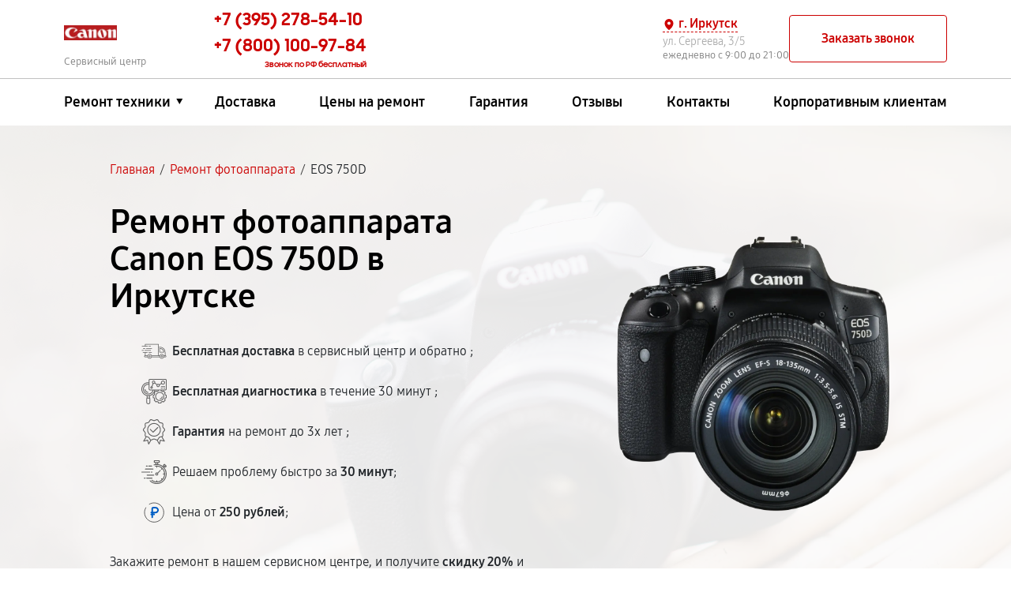

--- FILE ---
content_type: text/html; charset=UTF-8
request_url: https://irk.servise-canon.ru/fotoapparat/eos-750d
body_size: 38614
content:


<!DOCTYPE html>
<html lang="ru-RU" prefix="og: https://ogp.me/ns#">

<head>
	<meta property="og:locale" content="ru_RU" />
	<meta charset="utf-8">
	<meta name="viewport" content="width=device-width, initial-scale=1, maximum-scale=1">


			<!-- Modern browsers -->
		<link rel="icon" href="/_content/content/63ee07b93af74-45eafaf2f39cec215477a5c9ff4376b6.webp" type="image/webp">
		<!-- Most browsers -->
		<link rel="icon" href="/_content/content/63ee07b93af74-45eafaf2f39cec215477a5c9ff4376b6.webp" type="image/png" sizes="32x32">
		<!-- Older browsers -->
		<link rel="icon" href="/_content/content/63ee07b93af74-45eafaf2f39cec215477a5c9ff4376b6.webp" type="image/x-icon">
	
		<title>Ремонт фотоаппарата Canon EOS 750D в Иркутске цены от 500 руб | CanonASC</title><meta name='description' content='Ремонт фотоаппарата EOS 750D ⇒ Сервисный центр Canon. Низкие цены ✓Ремонт в мастерской и на выезде ☝Гарантия до 3х лет ✅Оригинальные запчасти ☎+7 (395) 278-54-10.' /><script src="//code.jivo.ru/widget/z3emj2PWF2" async></script><meta name="yandex-verification" content="9e58f47e5dc559d6" /><!-- Yandex.Metrika counter -->
<script type="text/javascript" >
   (function(m,e,t,r,i,k,a){m[i]=m[i]||function(){(m[i].a=m[i].a||[]).push(arguments)};
   m[i].l=1*new Date();k=e.createElement(t),a=e.getElementsByTagName(t)[0],k.async=1,k.src=r,a.parentNode.insertBefore(k,a)})
   (window, document, "script", "https://mc.yandex.ru/metrika/tag.js", "ym");

   ym(97508341, "init", {
        clickmap:true,
        trackLinks:true,
        accurateTrackBounce:true,
        webvisor:true
   });
</script>
<noscript><div><img src="https://mc.yandex.ru/watch/97508341" style="position:absolute; left:-9999px;" alt="" /></div></noscript>
<!-- /Yandex.Metrika counter --><link rel="preconnect" href="//api-maps.yandex.ru"><link rel="dns-prefetch" href="//api-maps.yandex.ru">	<meta name="googlebot" content="noindex, follow"><meta name="yandex" content="index, follow">
			<link href="https://irk.servise-canon.ru/fotoapparat/eos-750d" rel="canonical" />
	
	<meta property="og:type" content="website" />
			<meta property="og:title" content="Ремонт фотоаппарата Canon EOS 750D со срочным выездом на дом или офис в Иркутске" />
	
			<meta property="og:description" content="Ремонт фотоаппарата Canon EOS 750D в специализированном сервисном центре в Иркутске. ✅ Бесплатная диагностика за 30 минут - даже при отказе от ремонта. Среднее время ремонта - 2 часа. Гарантия на ремонт и запчасти - до 3-х лет." />
	
	<meta property="og:url" content="https://irk.servise-canon.ru/fotoapparat/eos-750d" />
	<meta property="og:site_name" content="Специализированный сервисный центр по ремонту Canon в Иркутске" />
	<meta property="og:image" content="/_content/content/64edd1e96cd88-c176ec88f0a9b96dc89d7f1d95f443b8.webp" />
	<meta property="og:image:secure_url" content="/_content/content/64edd1e96cd88-c176ec88f0a9b96dc89d7f1d95f443b8.webp" />
	<meta property="og:image:width" content="149" />
	<meta property="og:image:height" content="42" />
	<meta property="og:image:alt" content="Специализированный сервисный центр по ремонту любой техники Canon в Иркутске" />
	<meta name="twitter:card" content="summary_large_image" />

			<meta name="twitter:title" content="Ремонт фотоаппарата Canon EOS 750D со срочным выездом на дом или офис в Иркутске" />
	
			<meta name="twitter:description" content="Ремонт фотоаппарата Canon EOS 750D в специализированном сервисном центре в Иркутске. ✅ Бесплатная диагностика за 30 минут - даже при отказе от ремонта. Среднее время ремонта - 2 часа. Гарантия на ремонт и запчасти - до 3-х лет." />
		<meta name="twitter:image" content="/_content/content/64edd1e96cd88-c176ec88f0a9b96dc89d7f1d95f443b8.webp" />

	
	
	
	
	
	

	<style>
		:root {
			--main-color:
				#c00;
			--second-color:
				#0077c8;
			--bg: url(/_content/content/6298d31768c19-3888cd8726e6e03ddc4bd31e25d5754a.webp);
			--logo-header: url(/_content/content/64edd1e96cd88-c176ec88f0a9b96dc89d7f1d95f443b8.webp);
			--logo-footer: url(/_content/content/64edd1e96cd88-c176ec88f0a9b96dc89d7f1d95f443b8.webp);
		}

			</style>

	<link rel="stylesheet" href="/public/css/bootstrap.min.css"><link rel="stylesheet" href="/public/css/swiper-bundle.min.css"><link rel="stylesheet" href="/public/css/fancybox.min.css"><link rel="stylesheet" href="/public/css/style.css"><link rel="stylesheet" href="/public/css/media.css"><link rel="stylesheet" href="/public/css/custom-style.css">
	

	</head>


<body>
	<div class="page">

		
<header>
    <div class="web-header__top">
        <div class="container">
            <div class="row">

                <div class="col-md-2 left-header">
                    <div class="logo">
                        <a href="/">
                                                            <div class="logo__img"></div>
                                                        <span class="text-signature">Сервисный центр</span>
                        </a>
                    </div>
                </div>
                <div class="col-md-10 right-header d-lg-flex align-items-lg-center box-menu-header">

                                                                <div class="web-header__contacts web-header__phones">

                                                                                            <a class="web-header__phone position-header" href="tel:+73952785410">
                                    <span>+7 (395) 278-54-10</span>
                                    <span class="phone-text"></span>
                                </a>
                                                                    <a class="web-header__phone mobile_none position-header" href="tel:+78001009784">
                                        <span>+7 (800) 100-97-84</span>
                                        <span class="phone-text">Звонок по РФ бесплатный</span>
                                    </a>
                                
                            
                        </div>
                    
                    <div class="web-header__contacts web-header__info">
                        <div class="web-header__info-company">
                            <div class="contacts__addres">
                                <div class="web-header__city">
                                    <svg class="web-header__city-icon" viewBox="0 0 256 256" xmlns="http://www.w3.org/2000/svg">
                                        <rect fill="none" height="256" width="256"></rect>
                                        <path d="M128,16a88.1,88.1,0,0,0-88,88c0,75.3,80,132.2,83.4,134.6a8.3,8.3,0,0,0,9.2,0C136,236.2,216,179.3,216,104A88.1,88.1,0,0,0,128,16Zm0,56a32,32,0,1,1-32,32A32,32,0,0,1,128,72Z"></path>
                                    </svg>
                                    <span>г. Иркутск</span>
                                </div>
                                <div class="web-header__address">ул. Сергеева, 3/5</div>
                            </div>
                            <div class="contacts__working-hours">ежедневно с 9:00 до 21:00</div>
                        </div>
                        <div class="btn-wrapper">
                            <button class="btn-secondary callback-btn" type="button" data-toggle="modal" data-target="#callbackModal">Заказать звонок</button>
                            <button class="btn-secondary menu-btn mobile-hidden" type="button" data-toggle="modal" data-target="#menuModal">
                                <svg viewBox="0 0 403 257" fill="none" xmlns="http://www.w3.org/2000/svg">
                                    <path d="M387.13 30.52H15.13C11.1518 30.52 7.33645 28.9397 4.5234 26.1266C1.71036 23.3136 0.130005 19.4983 0.130005 15.52C0.130005 11.5418 1.71036 7.72645 4.5234 4.91341C7.33645 2.10036 11.1518 0.52002 15.13 0.52002H387.13C391.108 0.52002 394.924 2.10036 397.737 4.91341C400.55 7.72645 402.13 11.5418 402.13 15.52C402.13 19.4983 400.55 23.3136 397.737 26.1266C394.924 28.9397 391.108 30.52 387.13 30.52V30.52Z" fill="black" />
                                    <path d="M387.13 143.72H15.13C11.1518 143.72 7.33645 142.14 4.5234 139.327C1.71036 136.514 0.130005 132.698 0.130005 128.72C0.130005 124.742 1.71036 120.926 4.5234 118.113C7.33645 115.3 11.1518 113.72 15.13 113.72H387.13C391.108 113.72 394.924 115.3 397.737 118.113C400.55 120.926 402.13 124.742 402.13 128.72C402.13 132.698 400.55 136.514 397.737 139.327C394.924 142.14 391.108 143.72 387.13 143.72Z" fill="black" />
                                    <path d="M387.13 256.92H15.13C11.1518 256.92 7.33645 255.34 4.5234 252.527C1.71036 249.714 0.130005 245.898 0.130005 241.92C0.130005 237.942 1.71036 234.126 4.5234 231.313C7.33645 228.5 11.1518 226.92 15.13 226.92H387.13C391.108 226.92 394.924 228.5 397.737 231.313C400.55 234.126 402.13 237.942 402.13 241.92C402.13 245.898 400.55 249.714 397.737 252.527C394.924 255.34 391.108 256.92 387.13 256.92Z" fill="black" />
                                </svg>
                            </button>
                        </div>
                    </div>
                </div>
            </div>
        </div>
    </div>
    <div class="web-header__bottom">
        <div class="container">
            <div class="row">
                <div class="col-md-12">
                    <div class="web-header__wrapper">
                        <nav class="menu header-menu">
                            <ul class="menu-list" itemscope itemtype="https://schema.org/SiteNavigationElement">
                                <li itemprop="name" class="li_menu">

                                                                            <a itemprop="url" class="a__menu" href="#">Ремонт техники</a>
                                    
                                    <div class="drop_menu">
                                        <ul>
                                            
                                                                                                                                                                                                            <li>
                                                            <a itemprop="url" href="/fotoapparat">
                                                                <span><img src="/_content/content/6890637edb1e5-810b91976c538b8734cfefd886c542e5.png" alt="Фотоаппарат"></span>
                                                                <span class="text">Фотоаппарат Canon</span>
                                                            </a>
                                                        </li>
                                                                                                                                                                                                                                                                        <li>
                                                            <a itemprop="url" href="/obektiv">
                                                                <span><img src="/_content/content/6890640b49547-ad63cd6258fab2f0e92724cac77d7c49.png" alt="Объектив"></span>
                                                                <span class="text">Объектив Canon</span>
                                                            </a>
                                                        </li>
                                                                                                                                                                                                                                                                        <li>
                                                            <a itemprop="url" href="/fotovspyshka">
                                                                <span><img src="/_content/content/68906348b7f9b-bfd843b0dc69af3d72abe4f1b739fd09.png" alt="Фотовспышка"></span>
                                                                <span class="text">Фотовспышка Canon</span>
                                                            </a>
                                                        </li>
                                                                                                                                                                                                                                                                        <li>
                                                            <a itemprop="url" href="/proektor">
                                                                <span><img src="/_content/content/689062f7713af-b72c19bc47ef9464fb796849b3e85b90.png" alt="Проектор"></span>
                                                                <span class="text">Проектор Canon</span>
                                                            </a>
                                                        </li>
                                                                                                                                                                                                                                                                        <li>
                                                            <a itemprop="url" href="/videokamera">
                                                                <span><img src="/_content/content/689062d48e33a-ae49a1d850a6b4a92a6134065fef0f79.png" alt="Видеокамера"></span>
                                                                <span class="text">Видеокамера Canon</span>
                                                            </a>
                                                        </li>
                                                                                                                                                                                                                                                                        <li>
                                                            <a itemprop="url" href="/mfu">
                                                                <span><img src="/_content/content/689062455a16f-6f7f00e3d5e80079ff2c360e2f1b688c.png" alt="МФУ"></span>
                                                                <span class="text">МФУ Canon</span>
                                                            </a>
                                                        </li>
                                                                                                                                                                                                                                                                                                                                                                                                                                                                        
                                            
                                        </ul>
                                    </div>
                                </li>
                                <li itemprop="name"><a itemprop="url" href="/dostavka">Доставка</a></li>
                                <li itemprop="name"><a itemprop="url" href="/price">Цены на ремонт</a></li>
                                <li itemprop="name"><a itemprop="url" href="/varranty">Гарантия</a></li>
                                                                                                    <li itemprop="name"><a itemprop="url" href="/reviews">Отзывы</a></li>
                                                                <li itemprop="name"><a itemprop="url" href="/contacts">Контакты</a></li>
                                <li itemprop="name"><a itemprop="url" href="/client">Корпоративным клиентам</a></li>
                            </ul>
                        </nav>
                    </div>
                </div>
            </div>
        </div>
    </div>
</header>

		<!-- Вывод городов для выбора города -->
				<div class="citys-hide-block">
			<div class="box">
				<div class="blocks-city-hidden">
					<span>Выберите город</span>
					<div class="scroll-auto">
						<a href="https://nsk.servise-canon.ru">Новосибирск</a><a href="https://nnv.servise-canon.ru">Нижний Новгород</a><a href="https://chl.servise-canon.ru">Челябинск</a><a href="https://rnd.servise-canon.ru">Ростов-на-Дону</a><a href="https://spb.servise-canon.ru">Санкт-Петербург</a><a href="https://servise-canon.ru">Москва</a><a href="https://krd.servise-canon.ru">Краснодар</a><a href="https://ekb.servise-canon.ru">Екатеринбург</a><a href="https://kzn.servise-canon.ru">Казань</a><a href="https://ufa.servise-canon.ru">Уфа</a><a href="https://vrn.servise-canon.ru">Воронеж</a><a href="https://vlg.servise-canon.ru">Волгоград</a><a href="https://brn.servise-canon.ru">Барнаул</a><a href="https://izh.servise-canon.ru">Ижевск</a><a href="https://tol.servise-canon.ru">Тольятти</a><a href="https://yrs.servise-canon.ru">Ярославль</a><a href="https://srt.servise-canon.ru">Саратов</a><a href="https://hbr.servise-canon.ru">Хабаровск</a><a href="https://tms.servise-canon.ru">Томск</a><a href="https://tmn.servise-canon.ru">Тюмень</a><a href="https://irk.servise-canon.ru">Иркутск</a><a href="https://smr.servise-canon.ru">Самара</a><a href="https://oms.servise-canon.ru">Омск</a><a href="https://krn.servise-canon.ru">Красноярск</a><a href="https://prm.servise-canon.ru">Пермь</a><a href="https://uly.servise-canon.ru">Ульяновск</a><a href="https://kir.servise-canon.ru">Киров</a><a href="https://arh.servise-canon.ru">Архангельск</a><a href="https://ast.servise-canon.ru">Астрахань</a><a href="https://bel.servise-canon.ru">Белгород</a><a href="https://blg.servise-canon.ru">Благовещенск</a><a href="https://bry.servise-canon.ru">Брянск</a><a href="https://vld.servise-canon.ru">Владивосток</a><a href="https://vlk.servise-canon.ru">Владикавказ</a><a href="https://vla.servise-canon.ru">Владимир</a><a href="https://vlgs.servise-canon.ru">Волжский</a><a href="https://vol.servise-canon.ru">Вологда</a><a href="https://grz.servise-canon.ru">Грозный</a><a href="https://ivn.servise-canon.ru">Иваново</a><a href="https://yla.servise-canon.ru">Йошкар-Ола</a><a href="https://kld.servise-canon.ru">Калининград</a><a href="https://klg.servise-canon.ru">Калуга</a><a href="https://kem.servise-canon.ru">Кемерово</a><a href="https://ktm.servise-canon.ru">Кострома</a><a href="https://kur.servise-canon.ru">Курган</a><a href="https://krs.servise-canon.ru">Курск</a><a href="https://lip.servise-canon.ru">Липецк</a><a href="https://mgt.servise-canon.ru">Магнитогорск</a><a href="https://mkh.servise-canon.ru">Махачкала</a><a href="https://mur.servise-canon.ru">Мурманск</a><a href="https://nhc.servise-canon.ru">Набережные Челны</a><a href="https://nlc.servise-canon.ru">Нальчик</a><a href="https://nvrt.servise-canon.ru">Нижневартовск</a><a href="https://nzk.servise-canon.ru">Нижнекамск</a><a href="https://nzt.servise-canon.ru">Нижний Тагил</a><a href="https://nvk.servise-canon.ru">Новокузнецк</a><a href="https://nvr.servise-canon.ru">Новороссийск</a><a href="https://orl.servise-canon.ru">Орёл</a><a href="https://orn.servise-canon.ru">Оренбург</a><a href="https://pnz.servise-canon.ru">Пенза</a><a href="https://ryz.servise-canon.ru">Рязань</a><a href="https://srk.servise-canon.ru">Саранск</a><a href="https://smf.servise-canon.ru">Симферополь</a><a href="https://sml.servise-canon.ru">Смоленск</a><a href="https://soc.servise-canon.ru">Сочи</a><a href="https://stv.servise-canon.ru">Ставрополь</a><a href="https://stl.servise-canon.ru">Стерлитамак</a><a href="https://srg.servise-canon.ru">Сургут</a><a href="https://tgn.servise-canon.ru">Таганрог</a><a href="https://tmb.servise-canon.ru">Тамбов</a><a href="https://tvr.servise-canon.ru">Тверь</a><a href="https://ula.servise-canon.ru">Улан-Удэ</a><a href="https://chb.servise-canon.ru">Чебоксары</a><a href="https://chr.servise-canon.ru">Череповец</a><a href="https://cht.servise-canon.ru">Чита</a><a href="https://ykt.servise-canon.ru">Якутск</a><a href="https://svp.servise-canon.ru">Севастополь</a>					</div>
				</div>
			</div>
		</div>
		<!-- ************************** -->

		<!-- Подключение других страниц -->
		<main class="main ">
			
<section class="header-offer header-offer__inside header-offer__type catalog-offer"  style='background-image: url(/_content/content/6295d9bba060e-94997f752d66b59478a184e4211c15cd.webp);'>
	<div style="display: none;" itemscope itemtype="http://schema.org/Product">
		<div itemprop="name">Ремонт фотоаппарата Canon EOS 750D в Иркутске</div>
		<div itemprop="offers" itemscope itemtype="http://schema.org/AggregateOffer">
			<span style="display: none;" itemprop="lowPrice">500</span>
			<meta itemprop="price" content="500">
			<link itemprop="availability" href="http://schema.org/InStock">
			<meta itemprop="priceCurrency" content="RUB">
			<meta itemprop="brand" content="Canon">
			<meta itemprop="model" content="EOS 750D">
			<meta itemprop="description" content="фотоаппарата Canon EOS 750D EOS 750D со срочным выездом на дом или офис в Иркутске всего от 500 рублей. Бесплатная диагностика за 30 минут - даже при отказе от ремонта. Среднее время ремонта - 2 часа. Гарантия на ремонт и запчасти - до 3-х лет.">
		</div>
	</div>
	<div class="header-offer__bg"></div>
	<div class="wrapper">
		<div class="container">
			<div class="row">
				<div class="col-md-12">
					<div class="breadcrumbs mb-35">
	<ol class="breadcrumb" itemscope="" itemtype="https://schema.org/BreadcrumbList"><li itemprop='itemListElement' itemscope='' itemtype='https://schema.org/ListItem'><a href='/' itemprop='item'><span itemprop='name'>Главная</span></a><span class='separator'>/</span><meta itemprop='position' content='1'></li><li itemprop='itemListElement' itemscope='' itemtype='https://schema.org/ListItem'><a href='/fotoapparat' itemprop='item'><span itemprop='name'>Ремонт фотоаппарата</span></a><span class='separator'>/</span><meta itemprop='position' content='2'></li><li itemprop='itemListElement' itemscope='' itemtype='https://schema.org/ListItem'><span span itemprop='name'>EOS 750D</span><meta itemprop='position' content='3'></li></ol>
	</div>
				</div>
				<div class="col-md-6 m-order-2">

											<h1 class="header-offer__title">Ремонт фотоаппарата Canon EOS 750D в Иркутске</h1>
					
																		<ul class="header-offer__list">
																	<li><svg width="49" height="30" viewBox="0 0 49 30" fill="none" xmlns="http://www.w3.org/2000/svg">
 <path d="M35.4959 17.3695H35.4991L43.4397 17.3091C43.7483 17.3059 43.9978 17.0518 43.9978 16.7373C43.9978 14.6853 43.2152 12.7572 41.7905 11.3056C40.3657 9.85393 38.4733 9.05664 36.4593 9.05664H35.4928C35.1842 9.05664 34.9316 9.31393 34.9316 9.62841V16.7977C34.9316 16.9502 34.9909 17.0963 35.0969 17.2043C35.206 17.3091 35.3463 17.3695 35.4959 17.3695ZM36.0571 10.2002H36.4624C38.1771 10.2002 39.7858 10.8799 40.9986 12.1156C42.0773 13.2146 42.7258 14.6377 42.8536 16.1688L36.0571 16.2228V10.2002Z" fill="#606060"></path>
 <path d="M46.5418 22.9411H46.5262V16.7374C46.5262 13.9962 45.4786 11.4232 43.5769 9.48557C41.6751 7.54792 39.1467 6.48063 36.4593 6.48063H33.5256V1.2871C33.5256 0.972626 33.2731 0.715332 32.9644 0.715332H7.62729C7.31865 0.715332 7.06612 0.972626 7.06612 1.2871V4.73357H1.30471C0.99606 4.73357 0.74353 4.99086 0.74353 5.30533C0.74353 5.6198 0.99606 5.8771 1.30471 5.8771H12.151C12.4596 5.8771 12.7122 5.6198 12.7122 5.30533C12.7122 4.99086 12.4596 4.73357 12.151 4.73357H8.18847V1.85886H32.4064V22.9411H20.1072C19.4307 21.2703 17.8158 20.0918 15.9327 20.0918C14.0496 20.0918 12.4347 21.2703 11.7582 22.9411H8.18847V17.8587H11.7769C12.0855 17.8587 12.3381 17.6014 12.3381 17.287C12.3381 16.9725 12.0855 16.7152 11.7769 16.7152H3.26571C2.95706 16.7152 2.70453 16.9725 2.70453 17.287C2.70453 17.6014 2.95706 17.8587 3.26571 17.8587H7.06612V22.9411H7.05053C6.59224 22.9411 6.162 23.1222 5.83777 23.4525C5.51353 23.7829 5.33582 24.2212 5.33582 24.6882C5.33582 25.6506 6.10588 26.4352 7.05053 26.4352H11.7582C12.4347 28.106 14.0496 29.2845 15.9327 29.2845C17.8158 29.2845 19.4307 28.106 20.1072 26.4352H35.2933C35.9698 28.106 37.5848 29.2845 39.4678 29.2845C41.3509 29.2845 42.9658 28.106 43.6423 26.4352H46.5449C47.0032 26.4352 47.4334 26.2542 47.7576 25.9238C48.0819 25.5934 48.2596 25.1551 48.2596 24.6882C48.2565 23.7225 47.4864 22.9411 46.5418 22.9411ZM33.5256 7.62415H36.4593C41.3914 7.62415 45.4038 11.7123 45.4038 16.7374V22.9411H43.6392C42.9627 21.2703 41.3478 20.0918 39.4647 20.0918C37.5816 20.0918 35.9667 21.2703 35.2902 22.9411H33.5256V7.62415ZM7.05053 25.2917C6.72318 25.2917 6.45818 25.0217 6.45818 24.6882C6.45818 24.5262 6.52053 24.3737 6.63276 24.2593C6.745 24.145 6.89153 24.0814 7.05053 24.0814H11.4589C11.4339 24.2784 11.4215 24.4817 11.4215 24.685C11.4215 24.8883 11.4339 25.0916 11.4589 25.2885H7.05053V25.2917ZM15.9327 28.141C14.0621 28.141 12.5407 26.5909 12.5407 24.685C12.5407 22.7791 14.0621 21.229 15.9327 21.229C17.8033 21.229 19.3247 22.7791 19.3247 24.685C19.3247 26.5909 17.8033 28.141 15.9327 28.141ZM20.4065 25.2917C20.4315 25.0947 20.4439 24.8914 20.4439 24.6882C20.4439 24.4849 20.4315 24.2816 20.4065 24.0846H34.9909C34.9659 24.2816 34.9535 24.4849 34.9535 24.6882C34.9535 24.8914 34.9659 25.0947 34.9909 25.2917H20.4065ZM39.4647 28.141C37.5941 28.141 36.0727 26.5909 36.0727 24.685C36.0727 22.7791 37.5941 21.229 39.4647 21.229C41.3353 21.229 42.8567 22.7791 42.8567 24.685C42.8567 26.5909 41.3353 28.141 39.4647 28.141ZM46.9595 25.1138C46.8473 25.2282 46.6976 25.2917 46.5418 25.2917H43.9416C43.9666 25.0947 43.9791 24.8914 43.9791 24.6882C43.9791 24.4849 43.9666 24.2816 43.9416 24.0846H46.5449C46.8722 24.0846 47.1372 24.3546 47.1372 24.6882C47.1341 24.847 47.0718 24.9994 46.9595 25.1138Z" fill="#606060"></path>
 <path d="M15.9327 22.7951C14.907 22.7951 14.0746 23.6432 14.0746 24.6882C14.0746 25.7301 14.907 26.5814 15.9327 26.5814C16.9584 26.5814 17.7908 25.7333 17.7908 24.6882C17.7908 23.6432 16.9553 22.7951 15.9327 22.7951ZM15.9327 25.4347C15.5274 25.4347 15.1969 25.098 15.1969 24.6851C15.1969 24.2721 15.5274 23.9354 15.9327 23.9354C16.338 23.9354 16.6685 24.2721 16.6685 24.6851C16.6685 25.1012 16.338 25.4347 15.9327 25.4347ZM39.4647 22.7951C38.439 22.7951 37.6066 23.6432 37.6066 24.6882C37.6066 25.7301 38.439 26.5814 39.4647 26.5814C40.4904 26.5814 41.3228 25.7333 41.3228 24.6882C41.3228 23.6432 40.4904 22.7951 39.4647 22.7951ZM39.4647 25.4347C39.0594 25.4347 38.7289 25.098 38.7289 24.6851C38.7289 24.2721 39.0594 23.9354 39.4647 23.9354C39.87 23.9354 40.2005 24.2721 40.2005 24.6851C40.2005 25.1012 39.87 25.4347 39.4647 25.4347ZM17.8719 5.87717C18.1805 5.87717 18.4331 5.61988 18.4331 5.30541C18.4331 4.99094 18.1805 4.73364 17.8719 4.73364H14.6545C14.3458 4.73364 14.0933 4.99094 14.0933 5.30541C14.0933 5.61988 14.3458 5.87717 14.6545 5.87717H17.8719ZM7.3093 8.72647H3.51824C3.20959 8.72647 2.95706 8.98376 2.95706 9.29823C2.95706 9.6127 3.20959 9.87 3.51824 9.87H7.3093C7.61794 9.87 7.87047 9.6127 7.87047 9.29823C7.87047 8.98376 7.61794 8.72647 7.3093 8.72647ZM9.25159 9.29823C9.25159 9.6127 9.50412 9.87 9.81277 9.87H20.0854C20.3941 9.87 20.6466 9.6127 20.6466 9.29823C20.6466 8.98376 20.3941 8.72647 20.0854 8.72647H9.81277C9.501 8.72647 9.25159 8.98376 9.25159 9.29823ZM4.72477 13.2942C4.72477 12.9798 4.47224 12.7225 4.16359 12.7225H1.30471C0.99606 12.7225 0.74353 12.9798 0.74353 13.2942C0.74353 13.6087 0.99606 13.866 1.30471 13.866H4.16359C4.47224 13.866 4.72477 13.6087 4.72477 13.2942ZM6.10277 13.2942C6.10277 13.6087 6.35529 13.866 6.66394 13.866H17.8688C18.1774 13.866 18.4299 13.6087 18.4299 13.2942C18.4299 12.9798 18.1774 12.7225 17.8688 12.7225H6.66394C6.35529 12.7225 6.10277 12.9766 6.10277 13.2942ZM14.2772 16.7153C13.9686 16.7153 13.7161 16.9726 13.7161 17.2871C13.7161 17.6015 13.9686 17.8588 14.2772 17.8588H19.8298C20.1384 17.8588 20.3909 17.6015 20.3909 17.2871C20.3909 16.9726 20.1384 16.7153 19.8298 16.7153H14.2772Z" fill="#606060"></path>
</svg> <span><span>Бесплатная доставка</span> в сервисный центр и обратно
;</span></li>
																	<li>
<svg width="46" height="46" viewBox="0 0 46 46" fill="none" xmlns="http://www.w3.org/2000/svg">
<g clip-path="url(#clip0_71_911)">
 <path d="M46 18.5484V2.22581C46 0.998645 45.0014 0 43.7742 0H15.5806C14.3535 0 13.3548 0.998645 13.3548 2.22581V5.96145C13.1079 5.94457 12.8604 5.93591 12.6129 5.93548C5.658 5.93548 0 11.5935 0 18.5484C0 24.4794 4.11997 29.4541 9.64516 30.794V33.3871C9.64516 33.7855 9.75868 34.1543 9.94268 34.4785C9.6251 34.6781 9.36322 34.9548 9.18146 35.2829C8.9997 35.611 8.90398 35.9798 8.90323 36.3548V42.2903C8.90323 44.3358 10.5674 46 12.6129 46C14.6584 46 16.3226 44.3358 16.3226 42.2903V36.3548C16.3218 35.9798 16.2261 35.611 16.0443 35.2829C15.8626 34.9548 15.6007 34.6781 15.2831 34.4785C15.4671 34.1543 15.5806 33.7855 15.5806 33.3871V30.794C18.5615 30.066 21.1757 28.2783 22.9355 25.7645L23.4852 26.8328C23.2166 27.3589 22.9881 27.9124 22.8034 28.4866L20.7742 29.1365V34.6706L22.8026 35.3206C22.9874 35.8956 23.2159 36.4491 23.4845 36.9744L22.5111 38.8655L26.424 42.7785L28.3152 41.8051C28.8413 42.0737 29.3947 42.3022 29.969 42.4869L30.6204 44.5161H36.1545L36.8045 42.4877C37.3731 42.3052 37.9262 42.0772 38.4582 41.8058L40.3494 42.7793L44.2616 38.8663L43.289 36.9751C43.5575 36.4498 43.7861 35.8956 43.9708 35.3213L46 34.6699V29.1358L43.9715 28.4859C43.789 27.9172 43.561 27.3642 43.2897 26.8321L44.2624 24.9409L40.3502 21.0279L38.459 22.0014C37.9322 21.732 37.3787 21.5043 36.8052 21.3195L36.6294 20.7742H43.7742C45.0014 20.7742 46 19.7755 46 18.5484ZM15.5806 20.7742H20.4522C19.4728 24.2605 16.3085 26.7097 12.6129 26.7097C8.11306 26.7097 4.45161 23.0482 4.45161 18.5484C4.45161 14.0485 8.11306 10.3871 12.6129 10.3871C12.8503 10.3871 13.0981 10.4034 13.3548 10.4294V18.5484C13.3548 19.7755 14.3535 20.7742 15.5806 20.7742ZM14.8387 42.2903C14.8387 43.5175 13.8401 44.5161 12.6129 44.5161C11.3857 44.5161 10.3871 43.5175 10.3871 42.2903V36.3548C10.3871 36.1581 10.4653 35.9693 10.6044 35.8302C10.7435 35.6911 10.9323 35.6129 11.129 35.6129H14.0968C14.2935 35.6129 14.4823 35.6911 14.6214 35.8302C14.7605 35.9693 14.8387 36.1581 14.8387 36.3548V42.2903ZM14.0968 33.3871C14.0968 33.5839 14.0186 33.7726 13.8795 33.9117C13.7403 34.0509 13.5516 34.129 13.3548 34.129H11.871C11.6742 34.129 11.4855 34.0509 11.3463 33.9117C11.2072 33.7726 11.129 33.5839 11.129 33.3871V31.0663C11.6165 31.1235 12.1099 31.1613 12.6129 31.1613C13.1152 31.1613 13.6086 31.1212 14.0968 31.0634V33.3871ZM12.6129 29.6774C6.47636 29.6774 1.48387 24.6849 1.48387 18.5484C1.48387 12.4118 6.47636 7.41935 12.6129 7.41935C12.8481 7.41935 13.0952 7.43123 13.3548 7.45126V8.93661C13.1081 8.9154 12.8606 8.90427 12.6129 8.90323C7.29471 8.90323 2.96774 13.2302 2.96774 18.5484C2.96774 23.8666 7.29471 28.1935 12.6129 28.1935C14.7833 28.198 16.8912 27.4669 18.5927 26.1194C20.2942 24.772 21.4889 22.8878 21.9821 20.7742H23.5008C22.4599 25.9039 17.9237 29.6774 12.6129 29.6774ZM25.0047 20.7742H30.1441L29.9697 21.3188C29.3962 21.5035 28.842 21.7313 28.316 22.0006L26.4248 21.0272L24.3577 23.0942C24.6449 22.3538 24.8615 21.5785 25.0047 20.7742ZM35.6307 22.5222L36.0143 22.6305C36.7372 22.8334 37.4337 23.1205 38.0895 23.486L38.4367 23.6804L40.0653 22.8427L42.4476 25.2251L41.61 26.8529L41.8044 27.2008C42.17 27.8566 42.4571 28.5531 42.6598 29.276L42.7681 29.6596L44.5161 30.2183V33.5874L42.7681 34.1468L42.6598 34.5304C42.4521 35.2649 42.1642 35.9631 41.8051 36.6056L41.61 36.9528L42.4476 38.5814L40.0653 40.9645L38.4375 40.1261L38.0895 40.3205C37.4462 40.6803 36.7481 40.9689 36.0143 41.1767L35.6307 41.285L35.072 43.0323H31.7029L31.1435 41.2843L30.7599 41.1759C30.0254 40.9682 29.3272 40.6803 28.6847 40.3212L28.3375 40.1261L26.7089 40.9645L24.3258 38.5814L25.1642 36.9528L24.9691 36.6056C24.6041 35.9496 24.317 35.2531 24.1136 34.5304L24.0053 34.1468L22.2581 33.5882V30.219L24.0061 29.6596L24.1144 29.276C24.3221 28.5415 24.61 27.8434 24.9691 27.2008L25.1642 26.8536L24.3258 25.2251L26.7089 22.8427L28.3375 23.6804L28.6847 23.486C29.3404 23.1202 30.0369 22.833 30.7599 22.6305L31.1435 22.5222L31.7022 20.7742H35.0713L35.6307 22.5222ZM30.6204 19.2903H15.5806C15.1711 19.2903 14.8387 18.9572 14.8387 18.5484V2.22581C14.8387 1.817 15.1711 1.48387 15.5806 1.48387H43.7742C44.1837 1.48387 44.5161 1.817 44.5161 2.22581V18.5484C44.5161 18.9572 44.1837 19.2903 43.7742 19.2903H36.1538H30.6204Z" fill="#606060"></path>
 <path d="M39.3225 2.96777C37.277 2.96777 35.6128 4.63193 35.6128 6.67745C35.6128 7.09293 35.6974 7.48616 35.8236 7.85935L32.5249 9.78394C32.2498 9.50491 31.922 9.28336 31.5605 9.13217C31.1991 8.98098 30.8111 8.90317 30.4193 8.90326C29.7041 8.90326 29.0564 9.16739 28.5437 9.59029L25.0128 7.02245C25.1519 6.67686 25.2241 6.30803 25.2257 5.93552C25.2257 4.29881 23.8947 2.96777 22.258 2.96777C20.6213 2.96777 19.2903 4.29881 19.2903 5.93552C19.2911 6.40721 19.4047 6.87188 19.6215 7.29079C19.8383 7.70971 20.1521 8.07075 20.5367 8.34384L18.6069 13.3608C18.5869 13.3601 18.5684 13.3549 18.5483 13.3549C17.3212 13.3549 16.3225 14.3535 16.3225 15.5807C16.3225 16.8078 17.3212 17.8065 18.5483 17.8065C19.7755 17.8065 20.7741 16.8078 20.7741 15.5807C20.7731 15.2602 20.7024 14.9439 20.567 14.6534C20.4316 14.363 20.2347 14.1055 19.9899 13.8987L21.9249 8.86913C22.0354 8.88248 22.1437 8.90326 22.258 8.90326C22.9443 8.90032 23.6078 8.65726 24.1336 8.21623L27.6645 10.7841C27.5254 11.1297 27.4532 11.4985 27.4516 11.871C27.4516 13.5077 28.7826 14.8387 30.4193 14.8387C32.056 14.8387 33.387 13.5077 33.387 11.871C33.387 11.592 33.3358 11.3272 33.2639 11.0705L36.5707 9.14142C37.2503 9.89968 38.2267 10.3871 39.3225 10.3871C41.368 10.3871 43.0322 8.72297 43.0322 6.67745C43.0322 4.63193 41.368 2.96777 39.3225 2.96777ZM18.5483 16.3226C18.3573 16.3141 18.1769 16.2322 18.0448 16.094C17.9126 15.9558 17.8388 15.7719 17.8388 15.5807C17.8388 15.3895 17.9126 15.2056 18.0448 15.0674C18.1769 14.9292 18.3573 14.8473 18.5483 14.8387C18.7394 14.8473 18.9197 14.9292 19.0519 15.0674C19.1841 15.2056 19.2578 15.3895 19.2578 15.5807C19.2578 15.7719 19.1841 15.9558 19.0519 16.094C18.9197 16.2322 18.7394 16.3141 18.5483 16.3226ZM22.258 7.41939C21.4397 7.41939 20.7741 6.75387 20.7741 5.93552C20.7741 5.11716 21.4397 4.45164 22.258 4.45164C23.0764 4.45164 23.7419 5.11716 23.7419 5.93552C23.7419 6.75387 23.0764 7.41939 22.258 7.41939ZM30.4193 13.3549C29.6009 13.3549 28.9354 12.6894 28.9354 11.871C28.9354 11.0526 29.6009 10.3871 30.4193 10.3871C31.2377 10.3871 31.9032 11.0526 31.9032 11.871C31.9032 12.6894 31.2377 13.3549 30.4193 13.3549ZM39.3225 8.90326C38.0954 8.90326 37.0967 7.90461 37.0967 6.67745C37.0967 5.45029 38.0954 4.45164 39.3225 4.45164C40.5497 4.45164 41.5483 5.45029 41.5483 6.67745C41.5483 7.90461 40.5497 8.90326 39.3225 8.90326ZM35.6128 16.3226H37.0967V17.8065H35.6128V16.3226ZM38.5806 16.3226H40.0645V17.8065H38.5806V16.3226ZM41.5483 16.3226H43.0322V17.8065H41.5483V16.3226ZM35.6128 13.3549H43.0322V14.8387H35.6128V13.3549ZM7.4193 18.5484H5.93542C5.93542 22.2299 8.93062 25.2258 12.6128 25.2258V23.742C9.74972 23.742 7.4193 21.4123 7.4193 18.5484ZM38.5806 31.9033H37.0967C37.0967 33.9488 35.4326 35.6129 33.387 35.6129V37.0968C36.2502 37.0968 38.5806 34.7664 38.5806 31.9033Z" fill="#606060"></path>
 <path d="M25.2258 31.9032C25.2258 36.4031 28.8873 40.0645 33.3871 40.0645C37.887 40.0645 41.5484 36.4031 41.5484 31.9032C41.5484 27.4034 37.887 23.7419 33.3871 23.7419C28.8873 23.7419 25.2258 27.4034 25.2258 31.9032ZM33.3871 25.2258C37.0693 25.2258 40.0645 28.221 40.0645 31.9032C40.0645 35.5855 37.0693 38.5807 33.3871 38.5807C29.7049 38.5807 26.7097 35.5855 26.7097 31.9032C26.7097 28.221 29.7049 25.2258 33.3871 25.2258Z" fill="#606060"></path>
</g>
<defs>
 <clipPath id="clip0_71_911">
 <rect width="46" height="46" fill="white"></rect>
 </clipPath>
</defs>
</svg> <span><span>Бесплатная диагностика</span> в течение 30 минут
;</span></li>
																	<li>
<svg width="36" height="41" viewBox="0 0 36 41" fill="none" xmlns="http://www.w3.org/2000/svg">
<path d="M29.0465 17.2117C29.0465 11.1321 24.0798 6.19238 17.9866 6.19238C11.8935 6.19238 6.92676 11.1321 6.92676 17.2117C6.92676 23.2825 11.8846 28.231 17.9866 28.231C24.0886 28.231 29.0465 23.2825 29.0465 17.2117ZM17.9866 26.8083C12.674 26.8083 8.34583 22.5048 8.34583 17.2029C8.34583 11.9009 12.674 7.60625 17.9866 7.60625C23.2993 7.60625 27.6274 11.9097 27.6274 17.2117C27.6274 22.5137 23.2993 26.8083 17.9866 26.8083Z" fill="#606060"></path>
<path d="M31.5388 28.611C31.9379 28.4078 32.2927 28.1427 32.5676 27.7715C33.286 26.7907 33.1175 25.5093 32.9579 24.2634C32.8514 23.4592 32.745 22.6198 32.9313 22.0542C33.0998 21.524 33.6674 20.932 34.2084 20.3664C35.051 19.4827 36 18.4842 36 17.2206C36 15.9569 35.0599 14.9407 34.2173 14.057C33.6763 13.4827 33.1086 12.8994 32.9401 12.3692C32.7539 11.8037 32.8603 10.9642 32.9667 10.1601C33.1264 8.91411 33.286 7.6328 32.5765 6.65193C31.8581 5.66222 30.5721 5.42363 29.3304 5.18504C28.5321 5.03482 27.7073 4.8846 27.2372 4.53997C26.7672 4.20417 26.3769 3.47957 25.9956 2.77264C25.4191 1.71224 24.7539 0.510453 23.5743 0.12164C22.439 -0.249499 21.2772 0.298373 20.1508 0.828572C19.3969 1.18204 18.6253 1.54434 18.0044 1.54434C17.3836 1.54434 16.612 1.18204 15.8581 0.828572C14.7317 0.298373 13.5698 -0.249499 12.4346 0.12164C11.2461 0.501616 10.6253 1.65922 10.0133 2.77264C9.63193 3.47073 9.23282 4.20417 8.77162 4.53997C8.29268 4.8846 7.47672 5.04366 6.67849 5.18504C5.43681 5.4148 4.15078 5.66222 3.43237 6.65193C2.71397 7.6328 2.88248 8.91411 3.04213 10.1601C3.14856 10.9642 3.25499 11.8037 3.06874 12.3692C2.90022 12.8994 2.33259 13.4915 1.79157 14.057C0.949002 14.9407 0 15.9393 0 17.2029C0 18.4665 0.957871 19.4651 1.79157 20.3487C2.33259 20.9231 2.90022 21.5063 3.06874 22.0365C3.25499 22.6021 3.14856 23.4416 3.04213 24.2457C2.88248 25.4917 2.72284 26.773 3.43237 27.7539C3.70732 28.125 4.06208 28.3989 4.4612 28.5933L0.594235 35.265C0.452328 35.5124 0.470066 35.8217 0.64745 36.0515C0.824834 36.2812 1.11752 36.3784 1.39246 36.3077L7.10421 34.779L8.63858 40.4698C8.70953 40.7437 8.949 40.947 9.23282 40.9912C9.26829 40.9912 9.2949 41 9.32151 41C9.56984 41 9.80931 40.8675 9.93348 40.6465L13.561 34.3813C14.3326 34.293 15.1131 33.9307 15.867 33.5772C16.6208 33.2237 17.3925 32.8614 18.0133 32.8614C18.6341 32.8614 19.4058 33.2237 20.1596 33.5772C20.9135 33.9307 21.694 34.3018 22.4656 34.3813L26.0931 40.6465C26.2173 40.8675 26.4568 41 26.7051 41C26.7317 41 26.7672 41 26.7938 40.9912C27.0776 40.9558 27.3082 40.7526 27.388 40.4698L28.9224 34.779L34.6341 36.3077C34.9091 36.3784 35.2018 36.2812 35.3792 36.0515C35.5565 35.8217 35.5743 35.5124 35.4324 35.265L31.5388 28.611ZM9.53437 38.4727L8.26607 33.7451C8.16851 33.3651 7.77827 33.1442 7.3969 33.2414L2.65188 34.5051L5.80931 29.0528C6.08426 29.1147 6.36807 29.1677 6.65188 29.2207C7.45011 29.371 8.27494 29.5212 8.74501 29.8658C9.21508 30.2016 9.60532 30.9262 9.9867 31.6331C10.5011 32.5787 11.0776 33.6302 12.0355 34.1251L9.53437 38.4727ZM17.9867 31.4564C17.0466 31.4564 16.1242 31.8894 15.2372 32.3047C14.3592 32.7201 13.4545 33.1442 12.8603 32.9498C12.2129 32.7377 11.7251 31.8364 11.2461 30.9704C10.7849 30.1309 10.3149 29.2649 9.58758 28.7347C8.85144 28.2045 7.86696 28.019 6.91796 27.8422C5.95122 27.6567 4.949 27.4711 4.54989 26.9409C4.16851 26.4195 4.29268 25.4121 4.41685 24.4489C4.54102 23.4858 4.66519 22.496 4.38137 21.6212C4.10643 20.7906 3.43237 20.0748 2.78492 19.3944C2.09313 18.6698 1.37472 17.9187 1.37472 17.2206C1.37472 16.5225 2.09313 15.7714 2.78492 15.0467C3.44124 14.3575 4.1153 13.6506 4.38137 12.8199C4.66519 11.9451 4.54102 10.9554 4.41685 9.99218C4.29268 9.02015 4.16851 8.02161 4.54989 7.50025C4.94013 6.96121 5.94235 6.77564 6.91796 6.59891C7.86696 6.42217 8.85144 6.2366 9.58758 5.70641C10.3149 5.18504 10.7849 4.31021 11.2461 3.47073C11.7251 2.5959 12.2129 1.7034 12.8603 1.49132C13.4634 1.29692 14.3681 1.72107 15.2372 2.1364C16.1242 2.55172 17.0466 2.98472 17.9867 2.98472C18.9268 2.98472 19.8492 2.55172 20.7361 2.1364C21.6142 1.72107 22.5188 1.29692 23.1131 1.49132C23.7605 1.7034 24.2483 2.60474 24.7273 3.47073C25.1885 4.31021 25.6585 5.17621 26.3858 5.70641C27.1219 6.2366 28.1064 6.42217 29.0554 6.59891C30.0222 6.78448 31.0244 6.97005 31.4235 7.50025C31.8049 8.02161 31.6807 9.02899 31.5565 9.99218C31.4324 10.9554 31.3082 11.9451 31.592 12.8199C31.867 13.6506 32.541 14.3663 33.1885 15.0467C33.8803 15.7714 34.5987 16.5225 34.5987 17.2206C34.5987 17.9187 33.8803 18.6698 33.1885 19.3944C32.5321 20.0836 31.8581 20.7906 31.592 21.6212C31.3082 22.496 31.4324 23.4858 31.5565 24.4489C31.6807 25.421 31.8049 26.4195 31.4235 26.9409C31.0333 27.4799 30.031 27.6655 29.0554 27.8422C28.1064 28.019 27.1219 28.2045 26.3858 28.7347C25.6585 29.2561 25.1885 30.1309 24.7273 30.9704C24.2483 31.8452 23.7605 32.7377 23.1131 32.9498C22.51 33.1442 21.6053 32.7201 20.7361 32.3047C19.8492 31.8894 18.9268 31.4564 17.9867 31.4564ZM28.5765 33.2414C28.1951 33.1442 27.8049 33.3651 27.7073 33.7451L26.439 38.4727L23.929 34.1428C24.878 33.6567 25.4368 32.6405 25.9778 31.6508C26.3592 30.9527 26.7583 30.2193 27.2195 29.8835C27.6984 29.5389 28.5144 29.3798 29.3126 29.2384C29.5964 29.1854 29.8803 29.1324 30.1552 29.0705L33.3126 34.5227L28.5765 33.2414Z" fill="#606060"></path>
<path d="M24.6386 12.8817C24.3636 12.6078 23.9113 12.6078 23.6363 12.8817L16.4523 20.0394L12.3459 15.948C12.0709 15.6741 11.6186 15.6741 11.3437 15.948C11.0687 16.222 11.0687 16.6726 11.3437 16.9466L15.9556 21.5416C16.0887 21.6742 16.2661 21.7449 16.4612 21.7449C16.6563 21.7449 16.8337 21.6742 16.9667 21.5416L24.6386 13.8803C24.9135 13.6063 24.9135 13.1557 24.6386 12.8817Z" fill="#606060"></path>
</svg> <span><span>Гарантия</span> на ремонт до 3х лет
;</span></li>
																	<li>
<svg width="53" height="50" viewBox="0 0 53 50" fill="none" xmlns="http://www.w3.org/2000/svg">
<g clip-path="url(#clip0_71_921)">
 <path d="M48.2585 15.6393L49.0563 14.8309L49.08 14.8549C49.2183 14.9953 49.3825 15.1066 49.5633 15.1826C49.7441 15.2586 49.9379 15.2978 50.1337 15.2978C50.3294 15.2978 50.5232 15.2586 50.704 15.1826C50.8848 15.1066 51.049 14.9953 51.1873 14.8549L52.4201 13.6047C52.5585 13.4645 52.6683 13.2981 52.7432 13.1149C52.8182 12.9317 52.8567 12.7353 52.8567 12.537C52.8567 12.3387 52.8182 12.1423 52.7432 11.9591C52.6683 11.7759 52.5585 11.6095 52.4201 11.4693L49.1861 8.19125C48.9024 7.91684 48.5252 7.76374 48.133 7.76374C47.7407 7.76374 47.3636 7.91684 47.0798 8.19125L45.8461 9.44139C45.7077 9.58157 45.5979 9.74802 45.5229 9.93122C45.448 10.1144 45.4094 10.3108 45.4094 10.5091C45.4094 10.7074 45.448 10.9038 45.5229 11.087C45.5979 11.2702 45.7077 11.4366 45.8461 11.5768L45.8698 11.6008L45.0265 12.4554C42.1454 10.1627 38.7136 8.68917 35.0841 8.18645V5.70151H36.6807C37.1573 5.70126 37.6144 5.50928 37.9514 5.16774C38.2884 4.82621 38.4779 4.36307 38.4781 3.88006V1.82049C38.4776 1.33766 38.2881 0.874757 37.9511 0.533432C37.614 0.192106 37.1571 0.000254123 36.6807 0H27.862C27.3857 0.00050834 26.9291 0.192473 26.5923 0.533771C26.2555 0.875069 26.066 1.33782 26.0655 1.82049V3.88006C26.0658 4.3629 26.2551 4.8259 26.5919 5.1674C26.9288 5.50891 27.3856 5.70101 27.862 5.70151H29.4596V8.18837C28.363 8.33611 27.2799 8.57307 26.2209 8.89698C25.9805 8.97133 25.7792 9.13941 25.6611 9.36422C25.543 9.58904 25.5179 9.85218 25.5913 10.0958C25.6647 10.3393 25.8305 10.5434 26.0524 10.663C26.2742 10.7827 26.5339 10.8081 26.7743 10.7338C29.9622 9.74738 33.3515 9.63608 36.5958 10.4113C39.8401 11.1865 42.8232 12.8204 45.2405 15.1461C47.6578 17.4718 49.4226 20.406 50.3547 23.649C51.2868 26.8921 51.3527 30.3277 50.5458 33.605C49.7389 36.8823 48.0881 39.8838 45.7619 42.3031C43.4357 44.7223 40.5176 46.4726 37.3055 47.3751C34.0934 48.2776 30.7025 48.2999 27.479 47.4399C24.2556 46.5799 21.3152 44.8684 18.9581 42.48C18.8707 42.3883 18.7662 42.3152 18.6506 42.2649C18.5349 42.2145 18.4106 42.188 18.2848 42.1869C18.159 42.1858 18.0342 42.2101 17.9178 42.2584C17.8013 42.3067 17.6955 42.378 17.6066 42.4681C17.5176 42.5583 17.4472 42.6655 17.3996 42.7835C17.352 42.9015 17.328 43.0279 17.3291 43.1554C17.3302 43.2829 17.3563 43.4089 17.406 43.5261C17.4556 43.6432 17.5278 43.7491 17.6183 43.8377C21.3808 47.6571 26.4501 49.8616 31.7741 49.9937C37.0981 50.1258 42.2679 48.1753 46.2103 44.5472C50.1528 40.919 52.5652 35.8918 52.9467 30.509C53.3283 25.1262 51.6488 19.8012 48.2585 15.6393ZM48.1325 9.83987L50.795 12.537L50.1337 13.2072L47.4711 10.5091L48.1325 9.83987ZM47.2087 12.9585L47.7165 13.4722L46.9841 14.2154C46.8154 14.0426 46.642 13.8764 46.4677 13.7103L47.2087 12.9585ZM27.9596 3.78117V1.92035H36.5821V3.78117H27.9596ZM31.3537 8.02226V5.70151H33.189V8.01169C32.8835 7.9969 32.5777 7.98889 32.2718 7.98769C31.9648 7.98769 31.6597 8.00881 31.3537 8.02226Z" fill="#606060"></path>
 <path d="M44.5802 41.3863C47.8187 38.0945 49.6372 33.6358 49.6372 28.9876C49.6372 24.3394 47.8187 19.8808 44.5802 16.5889C44.5679 16.5754 44.5631 16.5582 44.5508 16.5447C44.5385 16.5313 44.5205 16.5274 44.5072 16.5159C41.2603 13.2317 36.8594 11.3882 32.2718 11.3905C31.229 11.3901 30.1883 11.4843 29.162 11.6718C29.0388 11.6934 28.921 11.7395 28.8155 11.8075C28.7099 11.8754 28.6187 11.9638 28.547 12.0677C28.4753 12.1715 28.4247 12.2887 28.3979 12.4125C28.3711 12.5363 28.3688 12.6642 28.3911 12.7889C28.4133 12.9136 28.4597 13.0326 28.5276 13.139C28.5954 13.2455 28.6834 13.3372 28.7864 13.409C28.8895 13.4809 29.0055 13.5313 29.1279 13.5575C29.2502 13.5836 29.3765 13.585 29.4994 13.5615C30.1031 13.456 30.7125 13.3867 31.3243 13.3541V14.8558C31.3243 15.1104 31.4241 15.3547 31.6018 15.5347C31.7795 15.7148 32.0205 15.8159 32.2718 15.8159C32.5231 15.8159 32.7641 15.7148 32.9418 15.5347C33.1195 15.3547 33.2193 15.1104 33.2193 14.8558V13.3598C36.658 13.5701 39.9276 14.9438 42.5042 17.261L41.4628 18.3162C41.3723 18.4048 41.3001 18.5108 41.2505 18.6279C41.2008 18.7451 41.1747 18.871 41.1736 18.9985C41.1725 19.126 41.1965 19.2525 41.2441 19.3705C41.2918 19.4885 41.3621 19.5957 41.4511 19.6858C41.5401 19.776 41.6459 19.8473 41.7623 19.8956C41.8787 19.9438 42.0035 19.9681 42.1293 19.967C42.2551 19.9659 42.3795 19.9394 42.4951 19.8891C42.6107 19.8388 42.7152 19.7656 42.8026 19.6739L43.844 18.6187C46.1307 21.23 47.4864 24.5435 47.6938 28.0284H46.2175C45.9662 28.0284 45.7252 28.1296 45.5475 28.3096C45.3698 28.4897 45.27 28.7339 45.27 28.9886C45.27 29.2432 45.3698 29.4875 45.5475 29.6675C45.7252 29.8476 45.9662 29.9488 46.2175 29.9488H47.6938C47.4863 33.4333 46.1306 36.7465 43.844 39.3575L42.8026 38.3013C42.6248 38.1213 42.3838 38.0202 42.1324 38.0203C41.8811 38.0204 41.64 38.1216 41.4624 38.3018C41.2847 38.482 41.1849 38.7263 41.185 38.981C41.1851 39.2357 41.285 39.4799 41.4628 39.66L42.5042 40.7152C39.9273 43.0325 36.6574 44.4062 33.2184 44.6164V43.1204C33.2184 42.8658 33.1186 42.6215 32.9409 42.4415C32.7632 42.2614 32.5222 42.1602 32.2709 42.1602C32.0196 42.1602 31.7786 42.2614 31.6009 42.4415C31.4232 42.6215 31.3233 42.8658 31.3233 43.1204V44.626C28.1703 44.4452 25.1498 43.2792 22.6772 41.2884C22.5801 41.2056 22.4676 41.1434 22.3464 41.1054C22.2251 41.0675 22.0976 41.0546 21.9714 41.0676C21.8452 41.0806 21.7228 41.1191 21.6115 41.1809C21.5002 41.2426 21.4023 41.3265 21.3236 41.4273C21.2449 41.5282 21.187 41.644 21.1533 41.768C21.1196 41.8919 21.1109 42.0215 21.1275 42.1489C21.1442 42.2764 21.1859 42.3992 21.2503 42.51C21.3147 42.6208 21.4003 42.7173 21.5022 42.794C24.8328 45.4633 29.014 46.8021 33.2535 46.5566C37.493 46.3112 41.4964 44.4986 44.5053 41.4622C44.5196 41.4497 44.5376 41.4449 44.5508 41.4315C44.5641 41.418 44.5679 41.3998 44.5802 41.3863Z" fill="#606060"></path>
 <path d="M40.358 20.7935C40.1804 20.6135 39.9394 20.5124 39.6881 20.5124C39.4369 20.5124 39.1959 20.6135 39.0182 20.7935L33.7073 26.1762C33.2653 25.9375 32.7727 25.811 32.2718 25.8075C31.6509 25.8073 31.0439 25.9937 30.5276 26.3432C30.0112 26.6926 29.6087 27.1893 29.371 27.7706C29.1332 28.3518 29.0709 28.9915 29.1919 29.6086C29.313 30.2257 29.6119 30.7926 30.0508 31.2376C30.4898 31.6826 31.0492 31.9856 31.6581 32.1084C32.2671 32.2313 32.8983 32.1683 33.472 31.9276C34.0456 31.6868 34.536 31.2791 34.8809 30.756C35.2259 30.2328 35.4101 29.6178 35.4101 28.9886C35.4066 28.481 35.2817 27.9819 35.0462 27.5339L40.358 22.1521C40.4461 22.063 40.516 21.9571 40.5637 21.8405C40.6114 21.7239 40.6359 21.599 40.6359 21.4728C40.6359 21.3466 40.6114 21.2217 40.5637 21.1051C40.516 20.9886 40.4461 20.8827 40.358 20.7935ZM32.2718 30.2483C32.0671 30.2488 31.8653 30.198 31.6845 30.1005C31.5038 30.003 31.3496 29.8617 31.2356 29.6893C31.1216 29.5169 31.0513 29.3187 31.0311 29.1122C31.0109 28.9057 31.0413 28.6973 31.1196 28.5055C31.1979 28.3138 31.3217 28.1446 31.48 28.013C31.6383 27.8813 31.8263 27.7913 32.0272 27.751C32.228 27.7106 32.4356 27.7211 32.6316 27.7816C32.8275 27.842 33.0056 27.9506 33.1502 28.0975C33.3241 28.2737 33.4426 28.4981 33.4906 28.7424C33.5387 28.9868 33.5141 29.2401 33.4201 29.4703C33.3261 29.7005 33.1668 29.8973 32.9624 30.0358C32.758 30.1743 32.5177 30.2482 32.2718 30.2483ZM21.4037 13.3109H15.422C15.1707 13.3109 14.9297 13.2097 14.752 13.0296C14.5743 12.8496 14.4744 12.6053 14.4744 12.3507C14.4744 12.096 14.5743 11.8518 14.752 11.6717C14.9297 11.4917 15.1707 11.3905 15.422 11.3905H21.4037C21.655 11.3905 21.896 11.4917 22.0737 11.6717C22.2514 11.8518 22.3512 12.096 22.3512 12.3507C22.3512 12.6053 22.2514 12.8496 22.0737 13.0296C21.896 13.2097 21.655 13.3109 21.4037 13.3109ZM12.3624 13.3109H10.4455C10.1942 13.3109 9.95324 13.2097 9.77554 13.0296C9.59785 12.8496 9.49802 12.6053 9.49802 12.3507C9.49802 12.096 9.59785 11.8518 9.77554 11.6717C9.95324 11.4917 10.1942 11.3905 10.4455 11.3905H12.3624C12.6137 11.3905 12.8547 11.4917 13.0324 11.6717C13.2101 11.8518 13.3099 12.096 13.3099 12.3507C13.3099 12.6053 13.2101 12.8496 13.0324 13.0296C12.8547 13.2097 12.6137 13.3109 12.3624 13.3109ZM24.3259 19.6326H8.48132C8.23002 19.6326 7.98901 19.5315 7.81132 19.3514C7.63362 19.1713 7.53379 18.9271 7.53379 18.6725C7.53379 18.4178 7.63362 18.1736 7.81132 17.9935C7.98901 17.8135 8.23002 17.7123 8.48132 17.7123H24.3259C24.5772 17.7123 24.8182 17.8135 24.9959 17.9935C25.1736 18.1736 25.2734 18.4178 25.2734 18.6725C25.2734 18.9271 25.1736 19.1713 24.9959 19.3514C24.8182 19.5315 24.5772 19.6326 24.3259 19.6326ZM17.5037 25.9544H0.947528C0.696228 25.9544 0.45522 25.8533 0.277525 25.6732C0.0998287 25.4931 0 25.2489 0 24.9943C0 24.7396 0.0998287 24.4954 0.277525 24.3153C0.45522 24.1352 0.696228 24.0341 0.947528 24.0341H17.5037C17.755 24.0341 17.996 24.1352 18.1737 24.3153C18.3514 24.4954 18.4512 24.7396 18.4512 24.9943C18.4512 25.2489 18.3514 25.4931 18.1737 25.6732C17.996 25.8533 17.755 25.9544 17.5037 25.9544ZM22.4081 25.9544H20.6267C20.3754 25.9544 20.1344 25.8533 19.9567 25.6732C19.779 25.4931 19.6792 25.2489 19.6792 24.9943C19.6792 24.7396 19.779 24.4954 19.9567 24.3153C20.1344 24.1352 20.3754 24.0341 20.6267 24.0341H22.4081C22.6594 24.0341 22.9004 24.1352 23.0781 24.3153C23.2558 24.4954 23.3556 24.7396 23.3556 24.9943C23.3556 25.2489 23.2558 25.4931 23.0781 25.6732C22.9004 25.8533 22.6594 25.9544 22.4081 25.9544ZM26.0617 32.2762H12.0194C11.7681 32.2762 11.5271 32.1751 11.3494 31.995C11.1717 31.8149 11.0719 31.5707 11.0719 31.316C11.0719 31.0614 11.1717 30.8172 11.3494 30.6371C11.5271 30.457 11.7681 30.3559 12.0194 30.3559H26.0617C26.313 30.3559 26.5541 30.457 26.7318 30.6371C26.9094 30.8172 27.0093 31.0614 27.0093 31.316C27.0093 31.5707 26.9094 31.8149 26.7318 31.995C26.5541 32.1751 26.313 32.2762 26.0617 32.2762ZM8.02461 38.598H6.33422C6.08292 38.598 5.84192 38.4968 5.66422 38.3168C5.48652 38.1367 5.38669 37.8925 5.38669 37.6378C5.38669 37.3832 5.48652 37.1389 5.66422 36.9589C5.84192 36.7788 6.08292 36.6777 6.33422 36.6777H8.02366C8.27496 36.6777 8.51597 36.7788 8.69367 36.9589C8.87136 37.1389 8.97119 37.3832 8.97119 37.6378C8.97119 37.8925 8.87136 38.1367 8.69367 38.3168C8.51597 38.4968 8.27591 38.598 8.02461 38.598ZM22.4081 38.598H11.0396C10.7883 38.598 10.5473 38.4968 10.3696 38.3168C10.1919 38.1367 10.0921 37.8925 10.0921 37.6378C10.0921 37.3832 10.1919 37.1389 10.3696 36.9589C10.5473 36.7788 10.7883 36.6777 11.0396 36.6777H22.4081C22.6594 36.6777 22.9004 36.7788 23.0781 36.9589C23.2558 37.1389 23.3556 37.3832 23.3556 37.6378C23.3556 37.8925 23.2558 38.1367 23.0781 38.3168C22.9004 38.4968 22.6594 38.598 22.4081 38.598Z" fill="#606060"></path>
</g>
<defs>
 <clipPath id="clip0_71_921">
 <rect width="53" height="50" fill="white"></rect>
 </clipPath>
</defs>
</svg> <span>Решаем проблему быстро за <span>30 минут</span>;</span></li>
																	<li>
<svg width="32" height="32" viewBox="0 0 32 32" fill="none" xmlns="http://www.W3.Org/2000/svg"> <path d="M12.5166 18.6002H16.1666M13.7333 16.1668V11.5434C13.7333 11.3171 13.7333 11.2039 13.7479 11.1103C13.788 10.8562 13.9075 10.6214 14.0894 10.4395C14.2713 10.2576 14.5061 10.138 14.7602 10.098C14.8526 10.0834 14.967 10.0834 15.1933 10.0834H17.9917C18.7984 10.0834 19.5721 10.4038 20.1425 10.9743C20.7129 11.5447 21.0334 12.3184 21.0334 13.1251C21.0334 13.9318 20.7129 14.7055 20.1425 15.2759C19.5721 15.8463 18.7984 16.1668 17.9917 16.1668H13.7333ZM13.7333 16.1668V22.2502M13.7333 16.1668H12.5166" stroke="#005EC4" stroke-width="2" stroke-linecap="round"></path> <path d="M10.0834 5.62794C11.9322 4.55835 14.031 3.99672 16.1668 4.00001C22.8866 4.00001 28.3337 9.4471 28.3337 16.1668C28.3337 22.8866 22.8866 28.3337 16.1668 28.3337C9.44709 28.3337 4 22.8866 4 16.1668C4 13.9513 4.59252 11.872 5.62792 10.0834" stroke="#606060" stroke-width="1" stroke-linecap="round"></path> </svg> <span>Цена от <span>250 рублей</span>;</span></li>
															</ul>
																
<form class="offer-form form cform form-wrapper">
	<!-- <div class="offer-form__title">Отправьте заявку для получения бесплатной онлайн-консультации:</div> -->
	<div class="offer-form__title">Закажите ремонт в нашем сервисном центре, и получите <span>скидку 20%</span> и исправное устройство в тот же день</div>
	<div class="row d-flex-style">
		<div class="col-md-12">
			<input class="form__input phone" name="phone" type="text" placeholder="+7 (___) ___-__-__" inputmode="tel">
			<input class="form__input submit" type="submit" value="Отправить заявку" disabled="disabled">
		</div>
	</div>
	<input type="hidden" name="typeform" value="simple-form">
	<input type="hidden" name="form_name" value="Форма в оффере">
	<div class="confirm form__confirm">*Отправляя данные, вы соглашаетесь с <a href="/privacy">Политикой конфиденциальности</a></div>
	<div class="message"></div>
</form>
				</div>
				<div class="col-md-6 m-order-1">
					<div class="header-offer__media" itemscope itemtype="http://schema.org/ImageObject">
						<meta itemprop="name" content="Ремонт фотоаппарата Canon EOS 750D">
						<img class="header-offer__img" src="/_content/datasets/6290cfb058d27-37ddbd04273c5bf3de5509fb15e2c633.webp" itemprop="contentUrl" title="Ремонт фотоаппарата Canon EOS 750D" alt="фотоаппарата Canon EOS 750D">
						<meta itemprop="description" content="Наша компания профессионально ремонтирует цифровую и компьютерную технику">
					</div>
				</div>
			</div>
		</div>
	</div>
</section>

<div class="page-content">
		<section class="price-section">
		<div class="wrapper">
			<div class="container">
				<div class="row">
					<div class="col-md-12">
																			<h2 class="h2 secondary-title">Цены и неисправности фотоаппарата Canon EOS 750D на 17.11.2025</h2>
											</div>
					
					<div class="switch-block price model-price col-xl-12 col-lg-12">
						
							<div class="price__heading d-flex">
								<div class="column column-1">Описание поломки или неисправности</div>
								<div class="column column-2">Цена ремонта</div>
								<div class="column column-3">Время ремонта</div>
								<div class="column column-3"></div>
							</div>
							<div class="price__body">

																	<div class="price__row d-flex">
										<div class="price-column d-flex">
											<a class="column column-1 title-price-column-1 model-link_hover" href="/fotoapparat">Ремонт материнской платы</a>
											<div class="column column-2">
												<div class="price__num">3960 руб</div>
											</div>
											<div class="column column-3">
												<div class="price__time d-flex">60 минут</div>
											</div>
											<div class="column column-3"><button class="btn-secondary get-call" data-type="3890" data-malf="Ремонт материнской платы" type="button" data-toggle="modal" data-target="#serviceModal">Заказать</button></div>
										</div>
									</div>
																	<div class="price__row d-flex">
										<div class="price-column d-flex">
											<a class="column column-1 title-price-column-1 model-link_hover" href="/fotoapparat">Замена CCD/CMOS матрицы</a>
											<div class="column column-2">
												<div class="price__num">5160 руб</div>
											</div>
											<div class="column column-3">
												<div class="price__time d-flex">60 минут</div>
											</div>
											<div class="column column-3"><button class="btn-secondary get-call" data-type="3890" data-malf="Замена CCD/CMOS матрицы" type="button" data-toggle="modal" data-target="#serviceModal">Заказать</button></div>
										</div>
									</div>
																	<div class="price__row d-flex">
										<div class="price-column d-flex">
											<a class="column column-1 title-price-column-1 model-link_hover" href="/fotoapparat">Замена аккумулятора фотоаппарата Canon EOS 750D</a>
											<div class="column column-2">
												<div class="price__num">600 руб</div>
											</div>
											<div class="column column-3">
												<div class="price__time d-flex">60 минут</div>
											</div>
											<div class="column column-3"><button class="btn-secondary get-call" data-type="3890" data-malf="Замена аккумулятора" type="button" data-toggle="modal" data-target="#serviceModal">Заказать</button></div>
										</div>
									</div>
																	<div class="price__row d-flex">
										<div class="price-column d-flex">
											<a class="column column-1 title-price-column-1 model-link_hover" href="/fotoapparat">Замена микрофона фотоаппарата Canon EOS 750D</a>
											<div class="column column-2">
												<div class="price__num">3240 руб</div>
											</div>
											<div class="column column-3">
												<div class="price__time d-flex">60 минут</div>
											</div>
											<div class="column column-3"><button class="btn-secondary get-call" data-type="3890" data-malf="Замена микрофона" type="button" data-toggle="modal" data-target="#serviceModal">Заказать</button></div>
										</div>
									</div>
																	<div class="price__row d-flex">
										<div class="price-column d-flex">
											<a class="column column-1 title-price-column-1 model-link_hover" href="/fotoapparat">Замена кнопки включения</a>
											<div class="column column-2">
												<div class="price__num">2520 руб</div>
											</div>
											<div class="column column-3">
												<div class="price__time d-flex">60 минут</div>
											</div>
											<div class="column column-3"><button class="btn-secondary get-call" data-type="3890" data-malf="Замена кнопки включения" type="button" data-toggle="modal" data-target="#serviceModal">Заказать</button></div>
										</div>
									</div>
																	<div class="price__row d-flex">
										<div class="price-column d-flex">
											<a class="column column-1 title-price-column-1 model-link_hover" href="/fotoapparat">Замена байонета фотоаппарата Canon EOS 750D</a>
											<div class="column column-2">
												<div class="price__num">4080 руб</div>
											</div>
											<div class="column column-3">
												<div class="price__time d-flex">60 минут</div>
											</div>
											<div class="column column-3"><button class="btn-secondary get-call" data-type="3890" data-malf="Замена байонета" type="button" data-toggle="modal" data-target="#serviceModal">Заказать</button></div>
										</div>
									</div>
																	<div class="price__row d-flex">
										<div class="price-column d-flex">
											<a class="column column-1 title-price-column-1 model-link_hover" href="/fotoapparat">Чистка CCD/CMOS матрицы</a>
											<div class="column column-2">
												<div class="price__num">4200 руб</div>
											</div>
											<div class="column column-3">
												<div class="price__time d-flex">60 минут</div>
											</div>
											<div class="column column-3"><button class="btn-secondary get-call" data-type="3890" data-malf="Чистка CCD/CMOS матрицы" type="button" data-toggle="modal" data-target="#serviceModal">Заказать</button></div>
										</div>
									</div>
																	<div class="price__row d-flex">
										<div class="price-column d-flex">
											<a class="column column-1 title-price-column-1 model-link_hover" href="/fotoapparat">Устранение битых пикселей на CCD/CMOS матрице</a>
											<div class="column column-2">
												<div class="price__num">4680 руб</div>
											</div>
											<div class="column column-3">
												<div class="price__time d-flex">60 минут</div>
											</div>
											<div class="column column-3"><button class="btn-secondary get-call" data-type="3890" data-malf="Устранение битых пикселей на CCD/CMOS матрице" type="button" data-toggle="modal" data-target="#serviceModal">Заказать</button></div>
										</div>
									</div>
																	<div class="price__row d-flex">
										<div class="price-column d-flex">
											<a class="column column-1 title-price-column-1 model-link_hover" href="/fotoapparat">Замена платы отсека карты памяти</a>
											<div class="column column-2">
												<div class="price__num">4560 руб</div>
											</div>
											<div class="column column-3">
												<div class="price__time d-flex">60 минут</div>
											</div>
											<div class="column column-3"><button class="btn-secondary get-call" data-type="3890" data-malf="Замена платы отсека карты памяти" type="button" data-toggle="modal" data-target="#serviceModal">Заказать</button></div>
										</div>
									</div>
																	<div class="price__row d-flex">
										<div class="price-column d-flex">
											<a class="column column-1 title-price-column-1 model-link_hover" href="/fotoapparat">Замена материнской платы</a>
											<div class="column column-2">
												<div class="price__num">3960 руб</div>
											</div>
											<div class="column column-3">
												<div class="price__time d-flex">60 минут</div>
											</div>
											<div class="column column-3"><button class="btn-secondary get-call" data-type="3890" data-malf="Замена материнской платы" type="button" data-toggle="modal" data-target="#serviceModal">Заказать</button></div>
										</div>
									</div>
																	<div class="price__row d-flex">
										<div class="price-column d-flex">
											<a class="column column-1 title-price-column-1 model-link_hover" href="/fotoapparat">Замена затвора фотоаппарата Canon EOS 750D</a>
											<div class="column column-2">
												<div class="price__num">2760 руб</div>
											</div>
											<div class="column column-3">
												<div class="price__time d-flex">60 минут</div>
											</div>
											<div class="column column-3"><button class="btn-secondary get-call" data-type="3890" data-malf="Замена затвора" type="button" data-toggle="modal" data-target="#serviceModal">Заказать</button></div>
										</div>
									</div>
																	<div class="price__row d-flex">
										<div class="price-column d-flex">
											<a class="column column-1 title-price-column-1 model-link_hover" href="/fotoapparat">Замена корпуса фотоаппарата Canon EOS 750D</a>
											<div class="column column-2">
												<div class="price__num">2640 руб</div>
											</div>
											<div class="column column-3">
												<div class="price__time d-flex">60 минут</div>
											</div>
											<div class="column column-3"><button class="btn-secondary get-call" data-type="3890" data-malf="Замена корпуса" type="button" data-toggle="modal" data-target="#serviceModal">Заказать</button></div>
										</div>
									</div>
																	<div class="price__row d-flex">
										<div class="price-column d-flex">
											<a class="column column-1 title-price-column-1 model-link_hover" href="/fotoapparat">Замена контроллера питания</a>
											<div class="column column-2">
												<div class="price__num">3000 руб</div>
											</div>
											<div class="column column-3">
												<div class="price__time d-flex">60 минут</div>
											</div>
											<div class="column column-3"><button class="btn-secondary get-call" data-type="3890" data-malf="Замена контроллера питания" type="button" data-toggle="modal" data-target="#serviceModal">Заказать</button></div>
										</div>
									</div>
																	<div class="price__row d-flex">
										<div class="price-column d-flex">
											<a class="column column-1 title-price-column-1 model-link_hover" href="/fotoapparat">Замена дисплея (экрана)</a>
											<div class="column column-2">
												<div class="price__num">2640 руб</div>
											</div>
											<div class="column column-3">
												<div class="price__time d-flex">60 минут</div>
											</div>
											<div class="column column-3"><button class="btn-secondary get-call" data-type="3890" data-malf="Замена дисплея (экрана)" type="button" data-toggle="modal" data-target="#serviceModal">Заказать</button></div>
										</div>
									</div>
																	<div class="price__row d-flex">
										<div class="price-column d-flex">
											<a class="column column-1 title-price-column-1 model-link_hover" href="/fotoapparat">Замена фокусировочного экрана</a>
											<div class="column column-2">
												<div class="price__num">3240 руб</div>
											</div>
											<div class="column column-3">
												<div class="price__time d-flex">60 минут</div>
											</div>
											<div class="column column-3"><button class="btn-secondary get-call" data-type="3890" data-malf="Замена фокусировочного экрана" type="button" data-toggle="modal" data-target="#serviceModal">Заказать</button></div>
										</div>
									</div>
																	<div class="price__row d-flex">
										<div class="price-column d-flex">
											<a class="column column-1 title-price-column-1 model-link_hover" href="/fotoapparat">Замена устройства стабилизации</a>
											<div class="column column-2">
												<div class="price__num">3420 руб</div>
											</div>
											<div class="column column-3">
												<div class="price__time d-flex">60 минут</div>
											</div>
											<div class="column column-3"><button class="btn-secondary get-call" data-type="3890" data-malf="Замена устройства стабилизации" type="button" data-toggle="modal" data-target="#serviceModal">Заказать</button></div>
										</div>
									</div>
																	<div class="price__row d-flex">
										<div class="price-column d-flex">
											<a class="column column-1 title-price-column-1 model-link_hover" href="/fotoapparat">Замена передней панели</a>
											<div class="column column-2">
												<div class="price__num">3240 руб</div>
											</div>
											<div class="column column-3">
												<div class="price__time d-flex">60 минут</div>
											</div>
											<div class="column column-3"><button class="btn-secondary get-call" data-type="3890" data-malf="Замена передней панели" type="button" data-toggle="modal" data-target="#serviceModal">Заказать</button></div>
										</div>
									</div>
																	<div class="price__row d-flex">
										<div class="price-column d-flex">
											<a class="column column-1 title-price-column-1 model-link_hover" href="/fotoapparat">Замена задней панели</a>
											<div class="column column-2">
												<div class="price__num">2520 руб</div>
											</div>
											<div class="column column-3">
												<div class="price__time d-flex">60 минут</div>
											</div>
											<div class="column column-3"><button class="btn-secondary get-call" data-type="3890" data-malf="Замена задней панели" type="button" data-toggle="modal" data-target="#serviceModal">Заказать</button></div>
										</div>
									</div>
																	<div class="price__row d-flex">
										<div class="price-column d-flex">
											<a class="column column-1 title-price-column-1 model-link_hover" href="/fotoapparat">Замена линз фотоаппарата Canon EOS 750D</a>
											<div class="column column-2">
												<div class="price__num">2940 руб</div>
											</div>
											<div class="column column-3">
												<div class="price__time d-flex">60 минут</div>
											</div>
											<div class="column column-3"><button class="btn-secondary get-call" data-type="3890" data-malf="Замена линз" type="button" data-toggle="modal" data-target="#serviceModal">Заказать</button></div>
										</div>
									</div>
																	<div class="price__row d-flex">
										<div class="price-column d-flex">
											<a class="column column-1 title-price-column-1 model-link_hover" href="/fotoapparat">Замена диска управления</a>
											<div class="column column-2">
												<div class="price__num">2520 руб</div>
											</div>
											<div class="column column-3">
												<div class="price__time d-flex">60 минут</div>
											</div>
											<div class="column column-3"><button class="btn-secondary get-call" data-type="3890" data-malf="Замена диска управления" type="button" data-toggle="modal" data-target="#serviceModal">Заказать</button></div>
										</div>
									</div>
																	<div class="price__row d-flex">
										<div class="price-column d-flex">
											<a class="column column-1 title-price-column-1 model-link_hover" href="/fotoapparat">Замена вспышки фотоаппарата Canon EOS 750D</a>
											<div class="column column-2">
												<div class="price__num">3660 руб</div>
											</div>
											<div class="column column-3">
												<div class="price__time d-flex">60 минут</div>
											</div>
											<div class="column column-3"><button class="btn-secondary get-call" data-type="3890" data-malf="Замена вспышки" type="button" data-toggle="modal" data-target="#serviceModal">Заказать</button></div>
										</div>
									</div>
																	<div class="price__row d-flex">
										<div class="price-column d-flex">
											<a class="column column-1 title-price-column-1 model-link_hover" href="/fotoapparat">Юстировка фотоаппарата Canon EOS 750D</a>
											<div class="column column-2">
												<div class="price__num">2040 руб</div>
											</div>
											<div class="column column-3">
												<div class="price__time d-flex">60 минут</div>
											</div>
											<div class="column column-3"><button class="btn-secondary get-call" data-type="3890" data-malf="Юстировка" type="button" data-toggle="modal" data-target="#serviceModal">Заказать</button></div>
										</div>
									</div>
																	<div class="price__row d-flex">
										<div class="price-column d-flex">
											<a class="column column-1 title-price-column-1 model-link_hover" href="/fotoapparat">Комплексная чистка фотоаппарата Canon EOS 750D</a>
											<div class="column column-2">
												<div class="price__num">4200 руб</div>
											</div>
											<div class="column column-3">
												<div class="price__time d-flex">60 минут</div>
											</div>
											<div class="column column-3"><button class="btn-secondary get-call" data-type="3890" data-malf="Комплексная чистка" type="button" data-toggle="modal" data-target="#serviceModal">Заказать</button></div>
										</div>
									</div>
																	<div class="price__row d-flex">
										<div class="price-column d-flex">
											<a class="column column-1 title-price-column-1 model-link_hover" href="/fotoapparat">Программный ремонт фотоаппарата Canon EOS 750D</a>
											<div class="column column-2">
												<div class="price__num">3480 руб</div>
											</div>
											<div class="column column-3">
												<div class="price__time d-flex">60 минут</div>
											</div>
											<div class="column column-3"><button class="btn-secondary get-call" data-type="3890" data-malf="Программный ремонт" type="button" data-toggle="modal" data-target="#serviceModal">Заказать</button></div>
										</div>
									</div>
															</div>
											</div>

										
				</div>
				<div class="mini-contactform">

					
<div class="contact-form-block form-wrapper">
	<div class="row">
		<div class="col-md-5">
			<div class="mini-contactform__number"><span>20%</span></div>
		</div>
		<div class="col-md-7">
			<div class="contact-form">
				<div class="h2 secondary-title contact-form__title">Скидка 20% по предварительной онлайн-записи на сайте</div>
				<p>Оставьте заявку через сайт и получите индивидуальную скидку на все услуги нашего сервиса</p>
				<button class="form__input submit" type="button" data-toggle="modal" data-target="#saleModal">Получить скидку 20%</button>
			</div>
		</div>
	</div>
</div>

				</div>
			</div>
		</div>
	</section>

				<section class="models-section box-models-page-model" style="padding-top: 80px; padding-bottom: 80px">
			<div class="container">
				<div class="row">
					<div class="col-md-12 position-hidden">
						<h2 class="h2 secondary-title">Другие устройства</h2>
						<div class="models-row limit-card">

																						<div class="models-row__item models-item col-xl-2 col-lg-2 col-md-3 col-sm-6 col-6" >

																													<a href="/fotoapparat/eos-1d-x-mark-iii">
											<div class="models-item__media"><img class="lazy lazyload models-item__img" alt="EOS‑1D X Mark III" loading="lazy" src="[data-uri]" data-src="/_content/datasets/687fa1f005c84-bff5143892624b654741251253dce3dc.png"></div>
											<div class="models-item__title"> EOS‑1D X Mark III</div>
										</a>
																			
								</div>

															<div class="models-row__item models-item col-xl-2 col-lg-2 col-md-3 col-sm-6 col-6" >

																													<a href="/fotoapparat/eos-200d">
											<div class="models-item__media"><img class="lazy lazyload models-item__img" alt="EOS 200D" loading="lazy" src="[data-uri]" data-src="/_content/datasets/6290cfb21b579-a13be22a5c0ee6cc97dd05b408249a41.webp"></div>
											<div class="models-item__title"> EOS 200D</div>
										</a>
																			
								</div>

															<div class="models-row__item models-item col-xl-2 col-lg-2 col-md-3 col-sm-6 col-6" >

																													<a href="/fotoapparat/powershot-g1-x-mark-iii">
											<div class="models-item__media"><img class="lazy lazyload models-item__img" alt="PowerShot G1 X Mark III" loading="lazy" src="[data-uri]" data-src="/_content/datasets/6290cfb13f29b-eb8833301b16f8cbe4f68f487a3e927e.webp"></div>
											<div class="models-item__title"> PowerShot G1 X Mark III</div>
										</a>
																			
								</div>

															<div class="models-row__item models-item col-xl-2 col-lg-2 col-md-3 col-sm-6 col-6" >

																													<a href="/fotoapparat/eos-1d-x-mark-ii">
											<div class="models-item__media"><img class="lazy lazyload models-item__img" alt="EOS 1D X Mark II" loading="lazy" src="[data-uri]" data-src="/_content/datasets/6290cfb15ddf8-138d985c886438beb6dfc4f275af4557.webp"></div>
											<div class="models-item__title"> EOS 1D X Mark II</div>
										</a>
																			
								</div>

															<div class="models-row__item models-item col-xl-2 col-lg-2 col-md-3 col-sm-6 col-6" >

																													<a href="/fotoapparat/eos-m10">
											<div class="models-item__media"><img class="lazy lazyload models-item__img" alt="EOS M10" loading="lazy" src="[data-uri]" data-src="/_content/datasets/6290cfb16c57d-ba654649cf76f71db276a0f357bb7ce1.webp"></div>
											<div class="models-item__title"> EOS M10</div>
										</a>
																			
								</div>

															<div class="models-row__item models-item col-xl-2 col-lg-2 col-md-3 col-sm-6 col-6" >

																													<a href="/fotoapparat/powershot-g7x-mark-ii">
											<div class="models-item__media"><img class="lazy lazyload models-item__img" alt="PowerShot G7X Mark II" loading="lazy" src="[data-uri]" data-src="/_content/datasets/6290cfb17bfdf-db0ac28306576c060518393bb65afff0.webp"></div>
											<div class="models-item__title"> PowerShot G7X Mark II</div>
										</a>
																			
								</div>

															<div class="models-row__item models-item col-xl-2 col-lg-2 col-md-3 col-sm-6 col-6" >

																													<a href="/fotoapparat/powershot-g1-x-mark-ii">
											<div class="models-item__media"><img class="lazy lazyload models-item__img" alt="PowerShot G1 X Mark II" loading="lazy" src="[data-uri]" data-src="/_content/datasets/6290cfb18a9c4-ecc193a2c021fa607cab976e8212ecca.webp"></div>
											<div class="models-item__title"> PowerShot G1 X Mark II</div>
										</a>
																			
								</div>

															<div class="models-row__item models-item col-xl-2 col-lg-2 col-md-3 col-sm-6 col-6" >

																													<a href="/fotoapparat/eos-1300d">
											<div class="models-item__media"><img class="lazy lazyload models-item__img" alt="EOS 1300D" loading="lazy" src="[data-uri]" data-src="/_content/datasets/6290cfb1a456e-3fa7c13adcf6e10e17324a8c8758d386.webp"></div>
											<div class="models-item__title"> EOS 1300D</div>
										</a>
																			
								</div>

															<div class="models-row__item models-item col-xl-2 col-lg-2 col-md-3 col-sm-6 col-6" >

																													<a href="/fotoapparat/eos-7d-mark-ii">
											<div class="models-item__media"><img class="lazy lazyload models-item__img" alt="EOS 7D Mark II" loading="lazy" src="[data-uri]" data-src="/_content/datasets/6290cfb1c1c9f-1e5fc782e6890490b1f405f0305d8b79.webp"></div>
											<div class="models-item__title"> EOS 7D Mark II</div>
										</a>
																			
								</div>

															<div class="models-row__item models-item col-xl-2 col-lg-2 col-md-3 col-sm-6 col-6" >

																													<a href="/fotoapparat/powershot-sx540-hs">
											<div class="models-item__media"><img class="lazy lazyload models-item__img" alt="PowerShot SX540 HS" loading="lazy" src="[data-uri]" data-src="/_content/datasets/6290cfb1da2f0-8831ecad8cc64569ae1601dc1f2c083b.webp"></div>
											<div class="models-item__title"> PowerShot SX540 HS</div>
										</a>
																			
								</div>

															<div class="models-row__item models-item col-xl-2 col-lg-2 col-md-3 col-sm-6 col-6" >

																													<a href="/fotoapparat/eos-80d">
											<div class="models-item__media"><img class="lazy lazyload models-item__img" alt="EOS 80D" loading="lazy" src="[data-uri]" data-src="/_content/datasets/6290cfb1f2e20-b13e8f7ac1c83b53f08560ee8088cd89.webp"></div>
											<div class="models-item__title"> EOS 80D</div>
										</a>
																			
								</div>

															<div class="models-row__item models-item col-xl-2 col-lg-2 col-md-3 col-sm-6 col-6" >

																													<a href="/fotoapparat/eos-r">
											<div class="models-item__media"><img class="lazy lazyload models-item__img" alt="EOS R" loading="lazy" src="[data-uri]" data-src="/_content/datasets/6290cfb23b172-61cedad5e414dc0ed381434f3253466e.webp"></div>
											<div class="models-item__title"> EOS R</div>
										</a>
																			
								</div>

															<div class="models-row__item models-item col-xl-2 col-lg-2 col-md-3 col-sm-6 col-6" >

																													<a href="/fotoapparat/eos-77d">
											<div class="models-item__media"><img class="lazy lazyload models-item__img" alt="EOS 77D" loading="lazy" src="[data-uri]" data-src="/_content/datasets/6290cfb1129bf-9ba7738f115675b3039fa95929adabb3.webp"></div>
											<div class="models-item__title"> EOS 77D</div>
										</a>
																			
								</div>

															<div class="models-row__item models-item col-xl-2 col-lg-2 col-md-3 col-sm-6 col-6" >

																													<a href="/fotoapparat/powershot-sx740-hs">
											<div class="models-item__media"><img class="lazy lazyload models-item__img" alt="PowerShot SX740 HS" loading="lazy" src="[data-uri]" data-src="/_content/datasets/6290cfb258a70-cf584accf4aaa1ecfda84bcd138c8dc8.webp"></div>
											<div class="models-item__title"> PowerShot SX740 HS</div>
										</a>
																			
								</div>

															<div class="models-row__item models-item col-xl-2 col-lg-2 col-md-3 col-sm-6 col-6" >

																													<a href="/fotoapparat/eos-m50">
											<div class="models-item__media"><img class="lazy lazyload models-item__img" alt="EOS M50" loading="lazy" src="[data-uri]" data-src="/_content/datasets/6290cfb268084-2f498080844b96ef1e0d95a0bad5dfd0.webp"></div>
											<div class="models-item__title"> EOS M50</div>
										</a>
																			
								</div>

															<div class="models-row__item models-item col-xl-2 col-lg-2 col-md-3 col-sm-6 col-6" >

																													<a href="/fotoapparat/eos-m100">
											<div class="models-item__media"><img class="lazy lazyload models-item__img" alt="EOS M100" loading="lazy" src="[data-uri]" data-src="/_content/datasets/6290cfb27856e-c2d79da1e1f71cfc134f782a8a51881d.webp"></div>
											<div class="models-item__title"> EOS M100</div>
										</a>
																			
								</div>

															<div class="models-row__item models-item col-xl-2 col-lg-2 col-md-3 col-sm-6 col-6" >

																													<a href="/fotoapparat/eos-2000d">
											<div class="models-item__media"><img class="lazy lazyload models-item__img" alt="EOS 2000D" loading="lazy" src="[data-uri]" data-src="/_content/datasets/6290cfb28f50c-a0eac47e31aebcab6a21e1866864caea.webp"></div>
											<div class="models-item__title"> EOS 2000D</div>
										</a>
																			
								</div>

															<div class="models-row__item models-item col-xl-2 col-lg-2 col-md-3 col-sm-6 col-6" >

																													<a href="/fotoapparat/eos-4000d">
											<div class="models-item__media"><img class="lazy lazyload models-item__img" alt="EOS 4000D" loading="lazy" src="[data-uri]" data-src="/_content/datasets/6290cfb29f85a-d046487908e7cefc261da7d885696bf1.webp"></div>
											<div class="models-item__title"> EOS 4000D</div>
										</a>
																			
								</div>

															<div class="models-row__item models-item col-xl-2 col-lg-2 col-md-3 col-sm-6 col-6" >

																													<a href="/fotoapparat/eos-2000d-kit-18-55mm-dc">
											<div class="models-item__media"><img class="lazy lazyload models-item__img" alt="EOS 2000D Kit 18-55mm DC" loading="lazy" src="[data-uri]" data-src="/_content/datasets/6290d2ca27320-6252f583f18a8af9e21871922403b4a3.webp"></div>
											<div class="models-item__title"> EOS 2000D Kit 18-55mm DC</div>
										</a>
																			
								</div>

															<div class="models-row__item models-item col-xl-2 col-lg-2 col-md-3 col-sm-6 col-6" >

																													<a href="/fotoapparat/eos-250d-kit-18-55mm-is-stm">
											<div class="models-item__media"><img class="lazy lazyload models-item__img" alt="EOS 250D Kit 18-55mm IS STM" loading="lazy" src="[data-uri]" data-src="/_content/datasets/6290d2ca4038b-1f10e9df24b7b792e84f9f1fdd666b93.webp"></div>
											<div class="models-item__title"> EOS 250D Kit 18-55mm IS STM</div>
										</a>
																			
								</div>

															<div class="models-row__item models-item col-xl-2 col-lg-2 col-md-3 col-sm-6 col-6" >

																													<a href="/fotoapparat/eos-4000d-kit-18-55mm-iii">
											<div class="models-item__media"><img class="lazy lazyload models-item__img" alt="EOS 4000D Kit 18-55mm III" loading="lazy" src="[data-uri]" data-src="/_content/datasets/6290d2ca594b2-8a8f54411bd60349e310cbf287676903.webp"></div>
											<div class="models-item__title"> EOS 4000D Kit 18-55mm III</div>
										</a>
																			
								</div>

															<div class="models-row__item models-item col-xl-2 col-lg-2 col-md-3 col-sm-6 col-6" >

																													<a href="/fotoapparat/eos-5d-mark-iv-body">
											<div class="models-item__media"><img class="lazy lazyload models-item__img" alt="EOS 5D Mark IV Body" loading="lazy" src="[data-uri]" data-src="/_content/datasets/6290d2ca7ad67-d61831cbdb2d932a4ac269e127af3435.webp"></div>
											<div class="models-item__title"> EOS 5D Mark IV Body</div>
										</a>
																			
								</div>

															<div class="models-row__item models-item col-xl-2 col-lg-2 col-md-3 col-sm-6 col-6" >

																													<a href="/fotoapparat/eos-6d-mark-ii-body">
											<div class="models-item__media"><img class="lazy lazyload models-item__img" alt="EOS 6D Mark II Body" loading="lazy" src="[data-uri]" data-src="/_content/datasets/6290d2ca89f36-4edcd0e29b7b1ab1aae8d90a5cd0ca55.webp"></div>
											<div class="models-item__title"> EOS 6D Mark II Body</div>
										</a>
																			
								</div>

															<div class="models-row__item models-item col-xl-2 col-lg-2 col-md-3 col-sm-6 col-6" >

																													<a href="/fotoapparat/eos-m6">
											<div class="models-item__media"><img class="lazy lazyload models-item__img" alt="EOS M6" loading="lazy" src="[data-uri]" data-src="/_content/datasets/6290cfb12e93c-3ef8fc92b533e48ffba88c0b204a0541.webp"></div>
											<div class="models-item__title"> EOS M6</div>
										</a>
																			
								</div>

															<div class="models-row__item models-item col-xl-2 col-lg-2 col-md-3 col-sm-6 col-6" >

																													<a href="/fotoapparat/eos-800d">
											<div class="models-item__media"><img class="lazy lazyload models-item__img" alt="EOS 800D" loading="lazy" src="[data-uri]" data-src="/_content/datasets/6290cfb0e8179-58c9534578a6e8c6de53d9db6c9d7bf6.webp"></div>
											<div class="models-item__title"> EOS 800D</div>
										</a>
																			
								</div>

															<div class="models-row__item models-item col-xl-2 col-lg-2 col-md-3 col-sm-6 col-6" >

																													<a href="/fotoapparat/eos-77d-kit-18-135-is-usm">
											<div class="models-item__media"><img class="lazy lazyload models-item__img" alt="EOS 77D Kit 18-135 IS USM" loading="lazy" src="[data-uri]" data-src="/_content/datasets/6290d2caaef0a-40d860595554de2b37f8adb5c4c69ffd.webp"></div>
											<div class="models-item__title"> EOS 77D Kit 18-135 IS USM</div>
										</a>
																			
								</div>

															<div class="models-row__item models-item col-xl-2 col-lg-2 col-md-3 col-sm-6 col-6" >

																													<a href="/fotoapparat/powershot-g1-x">
											<div class="models-item__media"><img class="lazy lazyload models-item__img" alt="PowerShot G1 X" loading="lazy" src="[data-uri]" data-src="/_content/datasets/6290cfafa2696-ea95bf2afe20ddeb472ebf6b1d47c2d7.webp"></div>
											<div class="models-item__title"> PowerShot G1 X</div>
										</a>
																			
								</div>

															<div class="models-row__item models-item col-xl-2 col-lg-2 col-md-3 col-sm-6 col-6" >

																													<a href="/fotoapparat/60d-eos">
											<div class="models-item__media"><img class="lazy lazyload models-item__img" alt="60D (EOS)" loading="lazy" src="[data-uri]" data-src="/_content/datasets/6290cfae96bbd-df59ff0720dda4027d88fd48e3214a35.webp"></div>
											<div class="models-item__title"> 60D (EOS)</div>
										</a>
																			
								</div>

															<div class="models-row__item models-item col-xl-2 col-lg-2 col-md-3 col-sm-6 col-6" >

																													<a href="/fotoapparat/eos-rebel-t3">
											<div class="models-item__media"><img class="lazy lazyload models-item__img" alt="EOS Rebel T3" loading="lazy" src="[data-uri]" data-src="/_content/datasets/6290cfaea83a5-c2f5d3c9f171e82be3d95ca348cee2c5.webp"></div>
											<div class="models-item__title"> EOS Rebel T3</div>
										</a>
																			
								</div>

															<div class="models-row__item models-item col-xl-2 col-lg-2 col-md-3 col-sm-6 col-6" >

																													<a href="/fotoapparat/eos-1d-x">
											<div class="models-item__media"><img class="lazy lazyload models-item__img" alt="EOS 1D X" loading="lazy" src="[data-uri]" data-src="/_content/datasets/6290cfaebf490-37467019220a92f827ffc47c7278bd7e.webp"></div>
											<div class="models-item__title"> EOS 1D X</div>
										</a>
																			
								</div>

															<div class="models-row__item models-item col-xl-2 col-lg-2 col-md-3 col-sm-6 col-6" >

																													<a href="/fotoapparat/eos-1100d">
											<div class="models-item__media"><img class="lazy lazyload models-item__img" alt="EOS 1100D" loading="lazy" src="[data-uri]" data-src="/_content/datasets/6290cfaed0601-aa73972f31fc804bc80cd8cc963fc344.webp"></div>
											<div class="models-item__title"> EOS 1100D</div>
										</a>
																			
								</div>

															<div class="models-row__item models-item col-xl-2 col-lg-2 col-md-3 col-sm-6 col-6" >

																													<a href="/fotoapparat/600d-eos">
											<div class="models-item__media"><img class="lazy lazyload models-item__img" alt="600D (EOS)" loading="lazy" src="[data-uri]" data-src="/_content/datasets/6290cfaf0b7bb-47c4d2e42a98800bbf1109458b667a1a.webp"></div>
											<div class="models-item__title"> 600D (EOS)</div>
										</a>
																			
								</div>

															<div class="models-row__item models-item col-xl-2 col-lg-2 col-md-3 col-sm-6 col-6" >

																													<a href="/fotoapparat/eos-1d-c">
											<div class="models-item__media"><img class="lazy lazyload models-item__img" alt="EOS 1D C" loading="lazy" src="[data-uri]" data-src="/_content/datasets/6290cfaf20b97-66a1ba136c63a6a3af0a1b9036d29eb0.webp"></div>
											<div class="models-item__title"> EOS 1D C</div>
										</a>
																			
								</div>

															<div class="models-row__item models-item col-xl-2 col-lg-2 col-md-3 col-sm-6 col-6" >

																													<a href="/fotoapparat/650d-eos">
											<div class="models-item__media"><img class="lazy lazyload models-item__img" alt="650D (EOS)" loading="lazy" src="[data-uri]" data-src="/_content/datasets/6290cfaf2c585-bf7a66475f066457ad0c0dbaf9652ea4.webp"></div>
											<div class="models-item__title"> 650D (EOS)</div>
										</a>
																			
								</div>

															<div class="models-row__item models-item col-xl-2 col-lg-2 col-md-3 col-sm-6 col-6" >

																													<a href="/fotoapparat/5d-mark-iii-eos">
											<div class="models-item__media"><img class="lazy lazyload models-item__img" alt="5D Mark III (EOS)" loading="lazy" src="[data-uri]" data-src="/_content/datasets/6290cfaf3afc5-2a59786f8f0ff8c7bffd4d898c18bd50.webp"></div>
											<div class="models-item__title"> 5D Mark III (EOS)</div>
										</a>
																			
								</div>

															<div class="models-row__item models-item col-xl-2 col-lg-2 col-md-3 col-sm-6 col-6" >

																													<a href="/fotoapparat/eos-6d">
											<div class="models-item__media"><img class="lazy lazyload models-item__img" alt="EOS 6D" loading="lazy" src="[data-uri]" data-src="/_content/datasets/6290cfaf8fbf1-cab524895f54f887a7c122603e7f89a5.webp"></div>
											<div class="models-item__title"> EOS 6D</div>
										</a>
																			
								</div>

															<div class="models-row__item models-item col-xl-2 col-lg-2 col-md-3 col-sm-6 col-6" >

																													<a href="/fotoapparat/eos-60da">
											<div class="models-item__media"><img class="lazy lazyload models-item__img" alt="EOS 60Da" loading="lazy" src="[data-uri]" data-src="/_content/datasets/6290cfafb8f78-d31e351f403c97d06023cec4630b929a.webp"></div>
											<div class="models-item__title"> EOS 60Da</div>
										</a>
																			
								</div>

															<div class="models-row__item models-item col-xl-2 col-lg-2 col-md-3 col-sm-6 col-6" >

																													<a href="/fotoapparat/powershot-g9-x-mark-ii">
											<div class="models-item__media"><img class="lazy lazyload models-item__img" alt="PowerShot G9 X Mark II" loading="lazy" src="[data-uri]" data-src="/_content/datasets/6290cfb0cd87a-ccde6b2586046d8cc9817ba5c8beebb7.webp"></div>
											<div class="models-item__title"> PowerShot G9 X Mark II</div>
										</a>
																			
								</div>

															<div class="models-row__item models-item col-xl-2 col-lg-2 col-md-3 col-sm-6 col-6" >

																													<a href="/fotoapparat/eos-100d-kit">
											<div class="models-item__media"><img class="lazy lazyload models-item__img" alt="EOS 100D Kit" loading="lazy" src="[data-uri]" data-src="/_content/datasets/6290cfafe5600-6f9ea1019d646a4cd143a96199650b3f.webp"></div>
											<div class="models-item__title"> EOS 100D Kit</div>
										</a>
																			
								</div>

															<div class="models-row__item models-item col-xl-2 col-lg-2 col-md-3 col-sm-6 col-6" >

																													<a href="/fotoapparat/eos-70d">
											<div class="models-item__media"><img class="lazy lazyload models-item__img" alt="EOS 70D" loading="lazy" src="[data-uri]" data-src="/_content/datasets/6290cfb006379-126be7319df87f95eeefd9e0f8a39c3d.webp"></div>
											<div class="models-item__title"> EOS 70D</div>
										</a>
																			
								</div>

															<div class="models-row__item models-item col-xl-2 col-lg-2 col-md-3 col-sm-6 col-6" >

																													<a href="/fotoapparat/eos-700d">
											<div class="models-item__media"><img class="lazy lazyload models-item__img" alt="EOS 700D" loading="lazy" src="[data-uri]" data-src="/_content/datasets/6290cfb0124c4-8f4d0d23facf8fbe848f7d3ed72e6e8a.webp"></div>
											<div class="models-item__title"> EOS 700D</div>
										</a>
																			
								</div>

															<div class="models-row__item models-item col-xl-2 col-lg-2 col-md-3 col-sm-6 col-6" >

																													<a href="/fotoapparat/eos-1200d">
											<div class="models-item__media"><img class="lazy lazyload models-item__img" alt="EOS 1200D" loading="lazy" src="[data-uri]" data-src="/_content/datasets/6290cfb0209a6-b8a93b62758fe79910bb9fbeb81085e3.webp"></div>
											<div class="models-item__title"> EOS 1200D</div>
										</a>
																			
								</div>

															<div class="models-row__item models-item col-xl-2 col-lg-2 col-md-3 col-sm-6 col-6" >

																													<a href="/fotoapparat/powershot-sx60-hs">
											<div class="models-item__media"><img class="lazy lazyload models-item__img" alt="PowerShot SX60 HS" loading="lazy" src="[data-uri]" data-src="/_content/datasets/6290cfb0346d9-9acdc32edfc290255ce619a022c5b193.webp"></div>
											<div class="models-item__title"> PowerShot SX60 HS</div>
										</a>
																			
								</div>

															<div class="models-row__item models-item col-xl-2 col-lg-2 col-md-3 col-sm-6 col-6" >

																													<a href="/fotoapparat/eos-760d">
											<div class="models-item__media"><img class="lazy lazyload models-item__img" alt="EOS 760D" loading="lazy" src="[data-uri]" data-src="/_content/datasets/6290cfb06edce-244126de014adb586732d13b6c298864.webp"></div>
											<div class="models-item__title"> EOS 760D</div>
										</a>
																			
								</div>

															<div class="models-row__item models-item col-xl-2 col-lg-2 col-md-3 col-sm-6 col-6" >

																													<a href="/fotoapparat/eos-m3">
											<div class="models-item__media"><img class="lazy lazyload models-item__img" alt="EOS M3" loading="lazy" src="[data-uri]" data-src="/_content/datasets/6290cfb07c3ff-6d6fb1028a0cfcb4609c55b388266664.webp"></div>
											<div class="models-item__title"> EOS M3</div>
										</a>
																			
								</div>

															<div class="models-row__item models-item col-xl-2 col-lg-2 col-md-3 col-sm-6 col-6" >

																													<a href="/fotoapparat/eos-m5">
											<div class="models-item__media"><img class="lazy lazyload models-item__img" alt="EOS M5" loading="lazy" src="[data-uri]" data-src="/_content/datasets/6290cfb095211-d1eb6c1d6d774a0d13e4dc81b052ee8d.webp"></div>
											<div class="models-item__title"> EOS M5</div>
										</a>
																			
								</div>

															<div class="models-row__item models-item col-xl-2 col-lg-2 col-md-3 col-sm-6 col-6" >

																													<a href="/fotoapparat/powershot-g3-x">
											<div class="models-item__media"><img class="lazy lazyload models-item__img" alt="PowerShot G3 X" loading="lazy" src="[data-uri]" data-src="/_content/datasets/6290cfb0a165f-85ad50eef1aff244f9293f194ca98854.webp"></div>
											<div class="models-item__title"> PowerShot G3 X</div>
										</a>
																			
								</div>

															<div class="models-row__item models-item col-xl-2 col-lg-2 col-md-3 col-sm-6 col-6" >

																													<a href="/fotoapparat/powershot-g5-x">
											<div class="models-item__media"><img class="lazy lazyload models-item__img" alt="PowerShot G5 X" loading="lazy" src="[data-uri]" data-src="/_content/datasets/6290cfb0abff3-a18dc3ace92088340c8d609b8969fb07.webp"></div>
											<div class="models-item__title"> PowerShot G5 X</div>
										</a>
																			
								</div>

															<div class="models-row__item models-item col-xl-2 col-lg-2 col-md-3 col-sm-6 col-6" >

																													<a href="/fotoapparat/eos-77d-body">
											<div class="models-item__media"><img class="lazy lazyload models-item__img" alt="EOS 77D Body" loading="lazy" src="[data-uri]" data-src="/_content/datasets/6290d2ca98b52-f600a6c5d3b1e8106c3a3ac7a0f76125.webp"></div>
											<div class="models-item__title"> EOS 77D Body</div>
										</a>
																			
								</div>

															<div class="models-row__item models-item col-xl-2 col-lg-2 col-md-3 col-sm-6 col-6" >

																													<a href="/fotoapparat/powershot-sx30-is">
											<div class="models-item__media"><img class="lazy lazyload models-item__img" alt="PowerShot SX30 IS" loading="lazy" src="[data-uri]" data-src="/_content/datasets/65240cd0f320a-b8b76b26f73acab3805208ed23a7a04c.webp"></div>
											<div class="models-item__title"> PowerShot SX30 IS</div>
										</a>
																			
								</div>

															<div class="models-row__item models-item col-xl-2 col-lg-2 col-md-3 col-sm-6 col-6" >

																													<a href="/fotoapparat/eos-250d">
											<div class="models-item__media"><img class="lazy lazyload models-item__img" alt="EOS 250D" loading="lazy" src="[data-uri]" data-src="/_content/datasets/687fa1f668201-92563fde8c4a06e37b679a769bb8f742.png"></div>
											<div class="models-item__title"> EOS 250D</div>
										</a>
																			
								</div>

															<div class="models-row__item models-item col-xl-2 col-lg-2 col-md-3 col-sm-6 col-6" >

																													<a href="/fotoapparat/eos-r5">
											<div class="models-item__media"><img class="lazy lazyload models-item__img" alt="EOS R5" loading="lazy" src="[data-uri]" data-src="/_content/datasets/687fa24e206ef-8d7f246a58b443c38a5bc21ac8a0d20e.png"></div>
											<div class="models-item__title"> EOS R5</div>
										</a>
																			
								</div>

															<div class="models-row__item models-item col-xl-2 col-lg-2 col-md-3 col-sm-6 col-6" >

																													<a href="/fotoapparat/powershot-sx20-is">
											<div class="models-item__media"><img class="lazy lazyload models-item__img" alt="PowerShot SX20 IS" loading="lazy" src="[data-uri]" data-src="/_content/datasets/65251a35b4785-9c0832ab5439ad9a1960c1c27765526c.webp"></div>
											<div class="models-item__title"> PowerShot SX20 IS</div>
										</a>
																			
								</div>

															<div class="models-row__item models-item col-xl-2 col-lg-2 col-md-3 col-sm-6 col-6" >

																													<a href="/fotoapparat/eos-r1">
											<div class="models-item__media"><img class="lazy lazyload models-item__img" alt=" EOS R1" loading="lazy" src="[data-uri]" data-src="/_content/datasets/675aad2e97407-b72c19bc47ef9464fb796849b3e85b90.png"></div>
											<div class="models-item__title">  EOS R1</div>
										</a>
																			
								</div>

															<div class="models-row__item models-item col-xl-2 col-lg-2 col-md-3 col-sm-6 col-6" >

																													<a href="/fotoapparat/eos-r5-mark-ii">
											<div class="models-item__media"><img class="lazy lazyload models-item__img" alt="EOS R5 Mark II" loading="lazy" src="[data-uri]" data-src="/_content/datasets/675aad62338d9-5c25e297b05e87908e19ceeec2b6f3a0.png"></div>
											<div class="models-item__title"> EOS R5 Mark II</div>
										</a>
																			
								</div>

															<div class="models-row__item models-item col-xl-2 col-lg-2 col-md-3 col-sm-6 col-6" >

																													<a href="/fotoapparat/eos-c400">
											<div class="models-item__media"><img class="lazy lazyload models-item__img" alt="EOS C400" loading="lazy" src="[data-uri]" data-src="/_content/datasets/675aad7c3dd10-b72c19bc47ef9464fb796849b3e85b90.png"></div>
											<div class="models-item__title"> EOS C400</div>
										</a>
																			
								</div>

															<div class="models-row__item models-item col-xl-2 col-lg-2 col-md-3 col-sm-6 col-6" >

																													<a href="/fotoapparat/eos-r50-v">
											<div class="models-item__media"><img class="lazy lazyload models-item__img" alt="EOS R50 V" loading="lazy" src="[data-uri]" data-src="/_content/datasets/68668e38efa27-8c504bc5dba53df06d32fdad678ee5f7.png"></div>
											<div class="models-item__title"> EOS R50 V</div>
										</a>
																			
								</div>

															<div class="models-row__item models-item col-xl-2 col-lg-2 col-md-3 col-sm-6 col-6" >

																													<a href="/fotoapparat/powershot-v1">
											<div class="models-item__media"><img class="lazy lazyload models-item__img" alt="PowerShot V1" loading="lazy" src="[data-uri]" data-src="/_content/datasets/68668e937d7fc-ad63cd6258fab2f0e92724cac77d7c49.png"></div>
											<div class="models-item__title"> PowerShot V1</div>
										</a>
																			
								</div>

															<div class="models-row__item models-item col-xl-2 col-lg-2 col-md-3 col-sm-6 col-6" >

																													<a href="/fotoapparat/eos-r7-mark-ii">
											<div class="models-item__media"><img class="lazy lazyload models-item__img" alt="EOS R7 Mark II" loading="lazy" src="[data-uri]" data-src="/_content/datasets/68668ef2317c6-fc3e7ec8cdb7d3d0bf88548940686efa.png"></div>
											<div class="models-item__title"> EOS R7 Mark II</div>
										</a>
																			
								</div>

															<div class="models-row__item models-item col-xl-2 col-lg-2 col-md-3 col-sm-6 col-6" >

																													<a href="/fotoapparat/eos-r6-mark-iii">
											<div class="models-item__media"><img class="lazy lazyload models-item__img" alt="EOS R6 Mark III" loading="lazy" src="[data-uri]" data-src="/_content/datasets/68668ff2424fb-7f718ee692327b6762050abd04e8e2a7.jpg"></div>
											<div class="models-item__title"> EOS R6 Mark III</div>
										</a>
																			
								</div>

															<div class="models-row__item models-item col-xl-2 col-lg-2 col-md-3 col-sm-6 col-6" >

																													<a href="/fotoapparat/eos-r10-mark-ii">
											<div class="models-item__media"><img class="lazy lazyload models-item__img" alt="EOS R10 Mark II" loading="lazy" src="[data-uri]" data-src="/_content/datasets/68669011a928d-fc3e7ec8cdb7d3d0bf88548940686efa.png"></div>
											<div class="models-item__title"> EOS R10 Mark II</div>
										</a>
																			
								</div>

															<div class="models-row__item models-item col-xl-2 col-lg-2 col-md-3 col-sm-6 col-6" >

																													<a href="/fotoapparat/eos-r6">
											<div class="models-item__media"><img class="lazy lazyload models-item__img" alt="EOS R6" loading="lazy" src="[data-uri]" data-src="/_content/datasets/687fa24799336-099b004e40c1ebee57d6a02f85cc5e96.png"></div>
											<div class="models-item__title"> EOS R6</div>
										</a>
																			
								</div>

															<div class="models-row__item models-item col-xl-2 col-lg-2 col-md-3 col-sm-6 col-6" >

																													<a href="/fotoapparat/powershot-s5-is">
											<div class="models-item__media"><img class="lazy lazyload models-item__img" alt="PowerShot S5 IS" loading="lazy" src="[data-uri]" data-src="/_content/datasets/65251995eca8c-cba4dbe7093233d44d56adb046ae6d6e.webp"></div>
											<div class="models-item__title"> PowerShot S5 IS</div>
										</a>
																			
								</div>

															<div class="models-row__item models-item col-xl-2 col-lg-2 col-md-3 col-sm-6 col-6" >

																													<a href="/fotoapparat/eos-r7">
											<div class="models-item__media"><img class="lazy lazyload models-item__img" alt="EOS R7" loading="lazy" src="[data-uri]" data-src="/_content/datasets/687fa2405a33d-099b004e40c1ebee57d6a02f85cc5e96.png"></div>
											<div class="models-item__title"> EOS R7</div>
										</a>
																			
								</div>

															<div class="models-row__item models-item col-xl-2 col-lg-2 col-md-3 col-sm-6 col-6" >

																													<a href="/fotoapparat/eos-rp">
											<div class="models-item__media"><img class="lazy lazyload models-item__img" alt="EOS RP" loading="lazy" src="[data-uri]" data-src="/_content/datasets/687fa2359e3b3-d8684c382990e0d9fdd9631b79bb9f17.png"></div>
											<div class="models-item__title"> EOS RP</div>
										</a>
																			
								</div>

															<div class="models-row__item models-item col-xl-2 col-lg-2 col-md-3 col-sm-6 col-6" >

																													<a href="/fotoapparat/eos-ra">
											<div class="models-item__media"><img class="lazy lazyload models-item__img" alt="EOS Ra" loading="lazy" src="[data-uri]" data-src="/_content/datasets/687fa22f4f1c9-4f768721c7bd91a41bd76fed0090bf55.png"></div>
											<div class="models-item__title"> EOS Ra</div>
										</a>
																			
								</div>

															<div class="models-row__item models-item col-xl-2 col-lg-2 col-md-3 col-sm-6 col-6" >

																													<a href="/fotoapparat/eos-m50-mark-ii">
											<div class="models-item__media"><img class="lazy lazyload models-item__img" alt="EOS M50 Mark II" loading="lazy" src="[data-uri]" data-src="/_content/datasets/687fa229126c4-b161826f117fe7c39087a166abddb058.png"></div>
											<div class="models-item__title"> EOS M50 Mark II</div>
										</a>
																			
								</div>

															<div class="models-row__item models-item col-xl-2 col-lg-2 col-md-3 col-sm-6 col-6" >

																													<a href="/fotoapparat/eos-m6-mark-ii">
											<div class="models-item__media"><img class="lazy lazyload models-item__img" alt="EOS M6 Mark II" loading="lazy" src="[data-uri]" data-src="/_content/datasets/687fa22302bae-a2ae659c0b834400ca5a4794dbfdb18a.png"></div>
											<div class="models-item__title"> EOS M6 Mark II</div>
										</a>
																			
								</div>

															<div class="models-row__item models-item col-xl-2 col-lg-2 col-md-3 col-sm-6 col-6" >

																													<a href="/fotoapparat/eos-r10">
											<div class="models-item__media"><img class="lazy lazyload models-item__img" alt="EOS R10" loading="lazy" src="[data-uri]" data-src="/_content/datasets/687fa21ab1cb6-967637dfc7bd5b08110b6afbab36917d.png"></div>
											<div class="models-item__title"> EOS R10</div>
										</a>
																			
								</div>

															<div class="models-row__item models-item col-xl-2 col-lg-2 col-md-3 col-sm-6 col-6" >

																													<a href="/fotoapparat/eos-r50">
											<div class="models-item__media"><img class="lazy lazyload models-item__img" alt="EOS R50" loading="lazy" src="[data-uri]" data-src="/_content/datasets/687fa21357354-34c778b27665cc36ee98978ae81d81d3.png"></div>
											<div class="models-item__title"> EOS R50</div>
										</a>
																			
								</div>

															<div class="models-row__item models-item col-xl-2 col-lg-2 col-md-3 col-sm-6 col-6" >

																													<a href="/fotoapparat/eos-r100">
											<div class="models-item__media"><img class="lazy lazyload models-item__img" alt="EOS R100" loading="lazy" src="[data-uri]" data-src="/_content/datasets/687fa20d48907-44eefe9155a30207eece7c9a4f863ca6.png"></div>
											<div class="models-item__title"> EOS R100</div>
										</a>
																			
								</div>

															<div class="models-row__item models-item col-xl-2 col-lg-2 col-md-3 col-sm-6 col-6" >

																													<a href="/fotoapparat/eos-90d">
											<div class="models-item__media"><img class="lazy lazyload models-item__img" alt="EOS 90D" loading="lazy" src="[data-uri]" data-src="/_content/datasets/687fa2066e812-b9ff58d3b7bfa9dffb1bef386b3c6d6f.png"></div>
											<div class="models-item__title"> EOS 90D</div>
										</a>
																			
								</div>

															<div class="models-row__item models-item col-xl-2 col-lg-2 col-md-3 col-sm-6 col-6" >

																													<a href="/fotoapparat/eos-850d">
											<div class="models-item__media"><img class="lazy lazyload models-item__img" alt="EOS 850D" loading="lazy" src="[data-uri]" data-src="/_content/datasets/687fa1fce25fe-330551f48524e9500e433fd0fd857121.png"></div>
											<div class="models-item__title"> EOS 850D</div>
										</a>
																			
								</div>

															<div class="models-row__item models-item col-xl-2 col-lg-2 col-md-3 col-sm-6 col-6" >

																													<a href="/fotoapparat/powershot-sx120-is">
											<div class="models-item__media"><img class="lazy lazyload models-item__img" alt="PowerShot SX120 IS" loading="lazy" src="[data-uri]" data-src="/_content/datasets/652519cf462c2-bae818d3b0e7064513ac93a47af2a13d.webp"></div>
											<div class="models-item__title"> PowerShot SX120 IS</div>
										</a>
																			
								</div>

															<div class="models-row__item models-item col-xl-2 col-lg-2 col-md-3 col-sm-6 col-6" >

																													<a href="/fotoapparat/powershot-s3-is">
											<div class="models-item__media"><img class="lazy lazyload models-item__img" alt="PowerShot S3 IS" loading="lazy" src="[data-uri]" data-src="/_content/datasets/6525195be57ce-0843dde7ed68bfb201d7cbcb60e4a713.webp"></div>
											<div class="models-item__title"> PowerShot S3 IS</div>
										</a>
																			
								</div>

															<div class="models-row__item models-item col-xl-2 col-lg-2 col-md-3 col-sm-6 col-6" >

																													<a href="/fotoapparat/powershot-sx40-is">
											<div class="models-item__media"><img class="lazy lazyload models-item__img" alt="PowerShot SX40 IS" loading="lazy" src="[data-uri]" data-src="/_content/datasets/65240d178cf91-1b4f038add3a5e367a45116e70b6e896.webp"></div>
											<div class="models-item__title"> PowerShot SX40 IS</div>
										</a>
																			
								</div>

															<div class="models-row__item models-item col-xl-2 col-lg-2 col-md-3 col-sm-6 col-6" >

																													<a href="/fotoapparat/powershot-sx60">
											<div class="models-item__media"><img class="lazy lazyload models-item__img" alt="PowerShot SX60" loading="lazy" src="[data-uri]" data-src="/_content/datasets/65241034e4582-411402860d7b98a85fde625080367499.webp"></div>
											<div class="models-item__title"> PowerShot SX60</div>
										</a>
																			
								</div>

															<div class="models-row__item models-item col-xl-2 col-lg-2 col-md-3 col-sm-6 col-6" >

																													<a href="/fotoapparat/powershot-sx400-is">
											<div class="models-item__media"><img class="lazy lazyload models-item__img" alt="PowerShot SX400 IS" loading="lazy" src="[data-uri]" data-src="/_content/datasets/65240d4cd36c4-a911b2da7553301f3d18d17a03a77731.webp"></div>
											<div class="models-item__title"> PowerShot SX400 IS</div>
										</a>
																			
								</div>

															<div class="models-row__item models-item col-xl-2 col-lg-2 col-md-3 col-sm-6 col-6" >

																													<a href="/fotoapparat/powershot-sx410-is">
											<div class="models-item__media"><img class="lazy lazyload models-item__img" alt=" PowerShot SX410 IS" loading="lazy" src="[data-uri]" data-src="/_content/datasets/65240db108c26-6ac73d18201a64cb9f2d52be6ceeb4e1.webp"></div>
											<div class="models-item__title">  PowerShot SX410 IS</div>
										</a>
																			
								</div>

															<div class="models-row__item models-item col-xl-2 col-lg-2 col-md-3 col-sm-6 col-6" >

																													<a href="/fotoapparat/powershot-sx420-is">
											<div class="models-item__media"><img class="lazy lazyload models-item__img" alt=" PowerShot SX420 IS" loading="lazy" src="[data-uri]" data-src="/_content/datasets/65240e0c01a12-9af43c8aa1d61a770a3be57cd210a1e7.webp"></div>
											<div class="models-item__title">  PowerShot SX420 IS</div>
										</a>
																			
								</div>

															<div class="models-row__item models-item col-xl-2 col-lg-2 col-md-3 col-sm-6 col-6" >

																													<a href="/fotoapparat/powershot-sx430-is">
											<div class="models-item__media"><img class="lazy lazyload models-item__img" alt="PowerShot SX430 IS" loading="lazy" src="[data-uri]" data-src="/_content/datasets/65240e52d41b5-597720589ba692396444000d84d2f813.webp"></div>
											<div class="models-item__title"> PowerShot SX430 IS</div>
										</a>
																			
								</div>

															<div class="models-row__item models-item col-xl-2 col-lg-2 col-md-3 col-sm-6 col-6" >

																													<a href="/fotoapparat/powershot-sx50-hs">
											<div class="models-item__media"><img class="lazy lazyload models-item__img" alt=" PowerShot SX50 HS" loading="lazy" src="[data-uri]" data-src="/_content/datasets/65240e9c13af0-e717d8950c9a7a4d1420a9724a4fbf16.webp"></div>
											<div class="models-item__title">  PowerShot SX50 HS</div>
										</a>
																			
								</div>

															<div class="models-row__item models-item col-xl-2 col-lg-2 col-md-3 col-sm-6 col-6" >

																													<a href="/fotoapparat/powershot-sx500-is">
											<div class="models-item__media"><img class="lazy lazyload models-item__img" alt="PowerShot SX500 IS" loading="lazy" src="[data-uri]" data-src="/_content/datasets/65240edf4676a-38714f3c41e1f8482879c7d4d62f5801.webp"></div>
											<div class="models-item__title"> PowerShot SX500 IS</div>
										</a>
																			
								</div>

															<div class="models-row__item models-item col-xl-2 col-lg-2 col-md-3 col-sm-6 col-6" >

																													<a href="/fotoapparat/powershot-sx510-hs">
											<div class="models-item__media"><img class="lazy lazyload models-item__img" alt="PowerShot SX510 HS" loading="lazy" src="[data-uri]" data-src="/_content/datasets/65240f2a2ecbd-0f7ec635be81a99bd417a9b967c26ac1.webp"></div>
											<div class="models-item__title"> PowerShot SX510 HS</div>
										</a>
																			
								</div>

															<div class="models-row__item models-item col-xl-2 col-lg-2 col-md-3 col-sm-6 col-6" >

																													<a href="/fotoapparat/powershot-sx520-hs">
											<div class="models-item__media"><img class="lazy lazyload models-item__img" alt="PowerShot SX520 HS" loading="lazy" src="[data-uri]" data-src="/_content/datasets/65240f8240a8b-0e4a59fcbd9d792240f4320a5616ec13.webp"></div>
											<div class="models-item__title"> PowerShot SX520 HS</div>
										</a>
																			
								</div>

															<div class="models-row__item models-item col-xl-2 col-lg-2 col-md-3 col-sm-6 col-6" >

																													<a href="/fotoapparat/powershot-sx530-hs">
											<div class="models-item__media"><img class="lazy lazyload models-item__img" alt="PowerShot SX530 HS" loading="lazy" src="[data-uri]" data-src="/_content/datasets/65240fc07ab73-5ab4a172e78b2936c4245efaa5a3c996.webp"></div>
											<div class="models-item__title"> PowerShot SX530 HS</div>
										</a>
																			
								</div>

															<div class="models-row__item models-item col-xl-2 col-lg-2 col-md-3 col-sm-6 col-6" >

																													<a href="/fotoapparat/powershot-sx620">
											<div class="models-item__media"><img class="lazy lazyload models-item__img" alt="PowerShot SX620" loading="lazy" src="[data-uri]" data-src="/_content/datasets/652418f48c2bc-0a08aff599a0d4757b6ed6158cf60ec1.webp"></div>
											<div class="models-item__title"> PowerShot SX620</div>
										</a>
																			
								</div>

															<div class="models-row__item models-item col-xl-2 col-lg-2 col-md-3 col-sm-6 col-6" >

																													<a href="/fotoapparat/eos-7d">
											<div class="models-item__media"><img class="lazy lazyload models-item__img" alt="EOS 7D" loading="lazy" src="[data-uri]" data-src="/_content/datasets/652d109013e9f-6b5e4ebb5d0107be6c179a2109de1546.webp"></div>
											<div class="models-item__title"> EOS 7D</div>
										</a>
																			
								</div>

															<div class="models-row__item models-item col-xl-2 col-lg-2 col-md-3 col-sm-6 col-6" >

																													<a href="/fotoapparat/powershot-sx70-hs">
											<div class="models-item__media"><img class="lazy lazyload models-item__img" alt="PowerShot SX70 HS" loading="lazy" src="[data-uri]" data-src="/_content/datasets/6524194a496fc-f21f442359f8cc13c0b6ee928c53a0fe.webp"></div>
											<div class="models-item__title"> PowerShot SX70 HS</div>
										</a>
																			
								</div>

															<div class="models-row__item models-item col-xl-2 col-lg-2 col-md-3 col-sm-6 col-6" >

																													<a href="/fotoapparat/powershot-sx710-hs">
											<div class="models-item__media"><img class="lazy lazyload models-item__img" alt="PowerShot SX710 HS" loading="lazy" src="[data-uri]" data-src="/_content/datasets/652419e31934c-2f4a1ad4d62b79377581d4e719161ebd.webp"></div>
											<div class="models-item__title"> PowerShot SX710 HS</div>
										</a>
																			
								</div>

															<div class="models-row__item models-item col-xl-2 col-lg-2 col-md-3 col-sm-6 col-6" >

																													<a href="/fotoapparat/powershot-sx720-hs">
											<div class="models-item__media"><img class="lazy lazyload models-item__img" alt="PowerShot SX720 HS" loading="lazy" src="[data-uri]" data-src="/_content/datasets/65241a2bed437-7595822919f907fd5fd7aefbbf3510f5.webp"></div>
											<div class="models-item__title"> PowerShot SX720 HS</div>
										</a>
																			
								</div>

															<div class="models-row__item models-item col-xl-2 col-lg-2 col-md-3 col-sm-6 col-6" >

																													<a href="/fotoapparat/powershot-sx730-hs">
											<div class="models-item__media"><img class="lazy lazyload models-item__img" alt=" PowerShot SX730 HS" loading="lazy" src="[data-uri]" data-src="/_content/datasets/65241a681054f-a5571a27feb04774e9f57a6ec21f2e33.webp"></div>
											<div class="models-item__title">  PowerShot SX730 HS</div>
										</a>
																			
								</div>

															<div class="models-row__item models-item col-xl-2 col-lg-2 col-md-3 col-sm-6 col-6" >

																													<a href="/fotoapparat/eos-350d">
											<div class="models-item__media"><img class="lazy lazyload models-item__img" alt="EOS 350D" loading="lazy" src="[data-uri]" data-src="/_content/datasets/652507e015047-9af43c8aa1d61a770a3be57cd210a1e7.webp"></div>
											<div class="models-item__title"> EOS 350D</div>
										</a>
																			
								</div>

															<div class="models-row__item models-item col-xl-2 col-lg-2 col-md-3 col-sm-6 col-6" >

																													<a href="/fotoapparat/eos-550d">
											<div class="models-item__media"><img class="lazy lazyload models-item__img" alt="EOS 550D" loading="lazy" src="[data-uri]" data-src="/_content/datasets/65250d6cd3ac8-8b0e762175e9dace2f67210e3d9297eb.webp"></div>
											<div class="models-item__title"> EOS 550D</div>
										</a>
																			
								</div>

															<div class="models-row__item models-item col-xl-2 col-lg-2 col-md-3 col-sm-6 col-6" >

																													<a href="/fotoapparat/eos-5d-mark-iii">
											<div class="models-item__media"><img class="lazy lazyload models-item__img" alt="EOS 5D Mark III" loading="lazy" src="[data-uri]" data-src="/_content/datasets/65251723dc295-c8a96e077413304033f33b6297a78285.webp"></div>
											<div class="models-item__title"> EOS 5D Mark III</div>
										</a>
																			
								</div>

															<div class="models-row__item models-item col-xl-2 col-lg-2 col-md-3 col-sm-6 col-6" >

																													<a href="/fotoapparat/eos-600d">
											<div class="models-item__media"><img class="lazy lazyload models-item__img" alt="EOS 600D" loading="lazy" src="[data-uri]" data-src="/_content/datasets/652517580085a-bebf9551f59f2ffa63ad86b2203b81f8.webp"></div>
											<div class="models-item__title"> EOS 600D</div>
										</a>
																			
								</div>

															<div class="models-row__item models-item col-xl-2 col-lg-2 col-md-3 col-sm-6 col-6" >

																													<a href="/fotoapparat/eos-60d">
											<div class="models-item__media"><img class="lazy lazyload models-item__img" alt="EOS 60D" loading="lazy" src="[data-uri]" data-src="/_content/datasets/65251799013bb-f72e59d8e2e69f668a83004e4f8ac11f.webp"></div>
											<div class="models-item__title"> EOS 60D</div>
										</a>
																			
								</div>

															<div class="models-row__item models-item col-xl-2 col-lg-2 col-md-3 col-sm-6 col-6" >

																													<a href="/fotoapparat/eos-650d">
											<div class="models-item__media"><img class="lazy lazyload models-item__img" alt="EOS 650D" loading="lazy" src="[data-uri]" data-src="/_content/datasets/652517e618829-ab5c1c8a6b6062619fe324f2bd5574fd.webp"></div>
											<div class="models-item__title"> EOS 650D</div>
										</a>
																			
								</div>

															<div class="models-row__item models-item col-xl-2 col-lg-2 col-md-3 col-sm-6 col-6" >

																													<a href="/fotoapparat/550d-eos">
											<div class="models-item__media"><img class="lazy lazyload models-item__img" alt="550D (EOS)" loading="lazy" src="[data-uri]" data-src="/_content/datasets/6290cfae5d213-71b8ded61785a67a00a16fea21b80c49.webp"></div>
											<div class="models-item__title"> 550D (EOS)</div>
										</a>
																			
								</div>

							
						</div>
						<div class="box-btn_show">
							<button class="btn_show">Показать всё</button>
						</div>
					</div>
				</div>
			</div>
		</section>
	
			<div class="qseo-models">
			<div class="container"><h2>Профессиональный ремонт фотоаппарата Canon EOS 750D в Иркутске</h2> <p>Требуется помощь специалистов по восстановлению фототехники Кэнон? Обслуживаем любительские и профессиональные модели Canon, аккуратно устраняем неисправности EOS 750D. Свяжитесь по номеру +7 (395) 278-54-10 или приезжайте в центр обслуживания по адресу ул. Сергеева, 3/5 — приём ведём ежедневно. Диагностика при ремонте бесплатна и фиксируем все позиции.</p> <h3>Типовые работы и неисправности</h3> <ul> <li>Калибровка ресурса затвора с настройкой синхронизации вспышки.</li> <li>Деликатная чистка сенсора в чистой зоне.</li> <li>Восстановление крепления после падения с юстировкой.</li> <li>Ремонт автофокуса на стенде.</li> <li>Восстановление электроники на ИК-станции с логированием ошибок.</li> <li>Замена дисплея и тачскрина с калибровкой яркости.</li> <li>Крепление аксессуаров и настройка TTL.</li> <li>Разъёмы и слоты: восстановление пайки с валидацией совместимости.</li> <li>Обновление и восстановление прошивки без потери настроек.</li> </ul> <p>Бережно обращаемся с шлейфами и разъёмами, ставим фирменные комплектующие Canon и фиксируем артикула. Смета прозрачна — согласуем до начала работ. Для студий и продакшенов оформляем документы и гарантии.</p> <h3>Наши преимущества</h3> <ul> <li>Сертифицированные инженеры Canon с многолетней практикой.</li> <li>ESD-рабочие места для безопасности электроники.</li> <li>Фирменные запчасти и гарантийная поддержка на установленные узлы.</li> <li>Быстрый приём и выдача — свяжитесь по телефону +7 (395) 278-54-10 и приезжайте по адресу ул. Сергеева, 3/5.</li> </ul> <p>Если выдаёт ошибку объектива — обращайтесь сразу. Подберём оптимальный план ремонта Canon EOS 750D.</div>
		</div>
	
</div>		</main>
		<!-- ************************** -->

		
		<footer class="web-footer" itemscope itemtype="http://schema.org/WPFooter">
			<div class="wrapper">

				<div class="endform">
	<div class="container">
		<div class="row">
			<div class="col-lg-6 col-md-12 col-sm-12 col-12">
				<div class="map-section">
					        <div id="n1_691b4c388febf" style="display: inline-block; width: 100%; height: 370px;"></div>
        <script>
            document.addEventListener('DOMContentLoaded', function() {
                setTimeout(initYandexMap_n1_691b4c388febf, 5000);
            });

            document.addEventListener('scroll', initYandexMapOnEvent_n1_691b4c388febf);
            document.addEventListener('mousemove', initYandexMapOnEvent_n1_691b4c388febf);
            document.addEventListener('touchstart', initYandexMapOnEvent_n1_691b4c388febf);

            function initYandexMapOnEvent_n1_691b4c388febf(e) {
                initYandexMap_n1_691b4c388febf();
                e.currentTarget.removeEventListener(e.type, initYandexMapOnEvent_n1_691b4c388febf);
            }

            function initYandexMap_n1_691b4c388febf() {
                if (window.yandexMapDidInit_n1_691b4c388febf) {
                    return false;
                }
                window.yandexMapDidInit_n1_691b4c388febf = true;

                const script = document.createElement('script');
                script.type = 'text/javascript';
                script.async = true;

                script.src = 'https://api-maps.yandex.ru/2.0/?load=package.standard&lang=ru-RU&onload=init_n1_691b4c388febf';
                document.getElementsByTagName('body')[0].appendChild(script);
            }

            function init_n1_691b4c388febf(){
                var map_n1_691b4c388febf = new ymaps.Map("n1_691b4c388febf", {
                    center: [52.265696,104.227022],
                    zoom: 11,
                    controls: [],
                });
                //map_//.behaviors.get('drag').disable()
                map_n1_691b4c388febf.geoObjects.add(new ymaps.Placemark([52.265696,104.227022]));
                // {hintContent: "Сервисный центр"}
            }
        </script>
        <style>
            ymaps {
                -ms-touch-action: auto !important;
                touch-action: auto !important;
            }
        </style>
        				</div>
			</div>
			<div class="col-lg-6 col-md-12 col-sm-12 col-12">
				<div class="map-contacts">
					<div class="map-form">
	<div class="h3 map-form__title">Необходима консультация?</div>
	<div class="map-form__subtitle">Если требуется задать вопрос специалисту, оставьте свои данные и дежурный специалист с радостью ответит Вам!</div>
	<div class="form-wrapper">
		<form class="cform">
			<div class="row">
				<div class="col-md-6">
					<input class="form__input phone" name="phone" type="input" placeholder="+7 (___) ___-__-__" inputmode="tel">
				</div>
				<div class="col-md-6">
					<input class="form__input submit" type="submit" value="Отправить заявку" disabled="disabled">
				</div>
				<div class="col-md-12">
					<div class="confirm form__confirm">*Отправляя данные, вы соглашаетесь с <a href="/privacy">Политикой конфиденциальности</a></div>
				</div>
				<input type="hidden" name="typeform" value="simple-form">

				
				<input type="hidden" name="form_name" value="Контактная форма">
			</div>
		</form>
		<div class="message"></div>
	</div>
</div>
					<div class="row">
						<div class="col-md-12">
							<div class="map-worktime">
								<svg viewBox="0 0 44 52" fill="none" xmlns="http://www.w3.org/2000/svg">
									<path fill-rule="evenodd" clip-rule="evenodd" d="M22 8C9.85 8 0 17.85 0 30C0 42.15 9.85 52 22 52C34.15 52 44 42.15 44 30C44 17.85 34.15 8 22 8ZM22 10C33.028 10 42 18.972 42 30C42 41.028 33.028 50 22 50C10.972 50 2 41.028 2 30C2 18.972 10.972 10 22 10Z" fill="black" />
									<path d="M8 30H6M22 14V16V14ZM22 44V46V44ZM38 30H36H38Z" stroke="black" stroke-width="2" stroke-linecap="round" stroke-linejoin="round" />
									<path d="M35.856 22L22 30" stroke="var(--second-color)" stroke-width="2" stroke-linecap="round" stroke-linejoin="round" />
									<path d="M29 42.124L30 43.856M9.87601 37L8.14401 38L9.87601 37ZM30 16.144L29 17.876L30 16.144ZM15 42.124L14 43.856L15 42.124ZM8.14401 22L9.87601 23L8.14401 22ZM34.124 37L35.856 38L34.124 37ZM14 16.144L15 17.876L14 16.144Z" stroke="black" stroke-width="2" stroke-linecap="round" stroke-linejoin="round" />
									<path fill-rule="evenodd" clip-rule="evenodd" d="M22 33C20.346 33 19 31.654 19 30C19 28.346 20.346 27 22 27C23.654 27 25 28.346 25 30C25 31.654 23.654 33 22 33Z" fill="white" />
									<path fill-rule="evenodd" clip-rule="evenodd" d="M22 26C20.9391 26 19.9217 26.4214 19.1716 27.1716C18.4214 27.9217 18 28.9391 18 30C18 31.0609 18.4214 32.0783 19.1716 32.8284C19.9217 33.5786 20.9391 34 22 34C23.0609 34 24.0783 33.5786 24.8284 32.8284C25.5786 32.0783 26 31.0609 26 30C26 28.9391 25.5786 27.9217 24.8284 27.1716C24.0783 26.4214 23.0609 26 22 26ZM22 28C23.103 28 24 28.897 24 30C24 31.103 23.103 32 22 32C20.897 32 20 31.103 20 30C20 28.897 20.897 28 22 28Z" fill="var(--second-color)" />
								</svg>
								<span>Режим работы: </span> Ежедневно, с 10:00 до 20:00							</div>
						</div>
						<div class="col-md-6">
							<div class="map-contacts__item">
								<div class="map-contacts__icon">
									<svg viewBox="0 0 60 60" fill="none" xmlns="http://www.w3.org/2000/svg">
										<path d="M30 7C18.9543 7 10 15.9543 10 27C10 31.2506 11.3249 35.1888 13.5843 38.4279L11.9439 39.5721C9.458 36.0082 8 31.6729 8 27C8 14.8497 17.8497 5 30 5C42.1503 5 52 14.8497 52 27C52 31.6729 50.542 36.0082 48.0561 39.5721L46.4157 38.4279C48.6751 35.1888 50 31.2506 50 27C50 15.9543 41.0457 7 30 7Z" fill="black" />
										<path fill-rule="evenodd" clip-rule="evenodd" d="M26 50.5C26 49.6727 26.6727 49 27.5 49H32.5C33.3273 49 34 49.6727 34 50.5V50.966C38.2513 50.6746 41.8187 48.5431 43.6519 45.6086L45.3481 46.6683C43.1169 50.2399 38.8787 52.6753 34 52.97V53.5C34 54.3273 33.3273 55 32.5 55H27.5C26.6727 55 26 54.3273 26 53.5V50.5ZM28 51V53H32V51H28Z" fill="black" />
										<path fill-rule="evenodd" clip-rule="evenodd" d="M14 33C12.8977 33 12 33.8977 12 35V45C12 46.1023 12.8977 47 14 47H18C19.1023 47 20 46.1023 20 45V35C20 33.8977 19.1023 33 18 33H14ZM14 35H18V45H14V35Z" fill="var(--second-color)" />
										<path fill-rule="evenodd" clip-rule="evenodd" d="M42 33C40.8977 33 40 33.8977 40 35V45C40 46.1023 40.8977 47 42 47H46C47.1023 47 48 46.1023 48 45V35C48 33.8977 47.1023 33 46 33H42ZM42 35H46V45H42V35Z" fill="var(--second-color)" />
									</svg>
								</div>
								<div class="map-contacts__content">
									<div class="map-contacts__label">Горячая линия</div>
									<a class="web-footer__phone" href="tel:+73952785410">+7 (395) 278-54-10</a>
								</div>
							</div>
						</div>
						<div class="col-md-6">
							<div class="map-contacts__item">
								<div class="map-contacts__icon">
									<svg height="26" viewBox="0 0 46 46" fill="none" xmlns="http://www.w3.org/2000/svg">
										<path d="M31.58 30.5799L30.27 31.9299L29.85 32.3699C39.05 33.3699 44 36.3699 44 37.9999C44 39.9999 36.59 43.9999 23 43.9999C9.41 43.9999 2 39.9999 2 37.9999C2 36.3299 7 33.3699 16.25 32.3599L15.83 31.9299L14.51 30.5699C6 31.7399 0 34.6299 0 37.9999C0 42.4199 10.3 45.9999 23 45.9999C35.7 45.9999 46 42.4199 46 37.9999C46 34.6399 40 31.7599 31.58 30.5799Z" fill="var(--second-color)"></path>
										<path d="M23 21C24.1867 21 25.3467 20.6481 26.3334 19.9888C27.3201 19.3295 28.0892 18.3925 28.5433 17.2961C28.9974 16.1997 29.1162 14.9933 28.8847 13.8295C28.6532 12.6656 28.0818 11.5965 27.2426 10.7574C26.4035 9.91825 25.3344 9.3468 24.1705 9.11529C23.0067 8.88378 21.8003 9.0026 20.7039 9.45672C19.6075 9.91085 18.6705 10.6799 18.0112 11.6666C17.3519 12.6533 17 13.8133 17 15C17 16.5913 17.6321 18.1174 18.7574 19.2426C19.8826 20.3679 21.4087 21 23 21V21ZM23 2C25.5705 2.00095 28.083 2.76389 30.2199 4.19242C32.3569 5.62094 34.0224 7.65091 35.0059 10.0258C35.9895 12.4006 36.2469 15.0137 35.7457 17.5349C35.2445 20.056 34.0071 22.3719 32.19 24.19C30.88 25.5 28.92 27.52 27.35 29.14L25.26 31.29C24.5794 31.8772 24.0274 32.5987 23.6385 33.4091C23.2496 34.2196 23.0322 35.1016 23 36C22.9678 35.1016 22.7504 34.2196 22.3615 33.4091C21.9726 32.5987 21.4206 31.8772 20.74 31.29L18.65 29.14C17.08 27.52 15.12 25.5 13.81 24.19C11.9929 22.3719 10.7555 20.056 10.2543 17.5349C9.75309 15.0137 10.0105 12.4006 10.9941 10.0258C11.9776 7.65091 13.6431 5.62094 15.7801 4.19242C17.917 2.76389 20.4295 2.00095 23 2V2ZM23 19C22.2089 19 21.4355 18.7654 20.7777 18.3259C20.1199 17.8864 19.6072 17.2616 19.3045 16.5307C19.0017 15.7998 18.9225 14.9956 19.0769 14.2196C19.2312 13.4437 19.6122 12.731 20.1716 12.1716C20.731 11.6122 21.4437 11.2312 22.2196 11.0769C22.9956 10.9225 23.7998 11.0017 24.5307 11.3045C25.2616 11.6072 25.8864 12.1199 26.3259 12.7777C26.7654 13.4355 27 14.2089 27 15C27 16.0609 26.5786 17.0783 25.8284 17.8284C25.0783 18.5786 24.0609 19 23 19ZM23 1.54168e-06C20.0323 -0.00134366 17.1309 0.877661 14.6629 2.52579C12.1949 4.17392 10.2713 6.5171 9.13539 9.25883C7.99951 12.0006 7.70245 15.0176 8.28179 17.9282C8.86114 20.8388 10.2908 23.5122 12.39 25.61C14.52 27.73 18.47 31.84 19.33 32.7C19.8239 33.1025 20.2277 33.6042 20.5154 34.1727C20.8031 34.7411 20.9682 35.3637 21 36V38C21 38.5304 21.2107 39.0391 21.5858 39.4142C21.9609 39.7893 22.4696 40 23 40C23.5304 40 24.0391 39.7893 24.4142 39.4142C24.7893 39.0391 25 38.5304 25 38V36C25.0318 35.3637 25.1969 34.7411 25.4846 34.1727C25.7723 33.6042 26.1761 33.1025 26.67 32.7C27.53 31.84 31.48 27.7 33.61 25.61C35.7092 23.5122 37.1389 20.8388 37.7182 17.9282C38.2975 15.0176 38.0005 12.0006 36.8646 9.25883C35.7287 6.5171 33.8051 4.17392 31.3371 2.52579C28.8691 0.877661 25.9677 -0.00134366 23 1.54168e-06V1.54168e-06Z" fill="black"></path>
									</svg>
								</div>
								<div class="map-contacts__content">
									<div class="map-contacts__label">Адрес центра</div>
									Иркутск, ул. Сергеева, 3/5								</div>
							</div>
						</div>
					</div>
				</div>
			</div>
		</div>
	</div>
</div>
				<div class="container">
					<div class="row">
						<div class="col-md-3">
							<div class="logo footer-logo">
								<a href="/">
									<div class="logo__img"></div>
								</a>
								<span class="text-signature">Сервисный центр</span>
							</div>
							<ul class="menu-list">
								<li><a href="/privacy">Политика конфиденциальности</a></li>
								<li><a href="/usloviya">Наши условия</a></li>
							</ul>
							<meta itemprop="copyrightYear" content="2025">
							<meta itemprop="copyrightHolder" content="Сервисный центр по ремонту Canon">
							<div class="copyright">Сервисный центр по ремонту Canon &copy; <span>2025</span></div>
							<div class="svg-pay" style="margin: 20px 0">
								<svg width="54" height="37" viewBox="0 0 54 37" fill="none" xmlns="http://www.w3.org/2000/svg">
									<path d="M49.4473 0.698975H3.6628C1.89278 0.698975 0.457886 2.13386 0.457886 3.90389V33.206C0.457886 34.976 1.89278 36.4109 3.6628 36.4109H49.4473C51.2174 36.4109 52.6522 34.976 52.6522 33.206V3.90389C52.6522 2.13386 51.2174 0.698975 49.4473 0.698975Z" fill="white" stroke="#F3F3F3" stroke-width="0.717703"></path>
									<path d="M23.5805 25.3616H20.0446L22.2562 12.5413H25.792L23.5805 25.3616Z" fill="#15195A"></path>
									<path d="M36.3986 12.8547C35.7011 12.5953 34.5949 12.3088 33.2272 12.3088C29.7353 12.3088 27.2764 14.0545 27.2612 16.5502C27.2322 18.3916 29.0218 19.4143 30.3602 20.0283C31.7282 20.6557 32.1932 21.0652 32.1932 21.6244C32.1793 22.4833 31.0878 22.8792 30.0698 22.8792C28.658 22.8792 27.9017 22.6751 26.7521 22.1973L26.2866 21.9924L25.7917 24.8703C26.6211 25.2245 28.149 25.5388 29.7353 25.5527C33.4455 25.5527 35.8609 23.834 35.8894 21.1744C35.9035 19.7149 34.9586 18.5966 32.9214 17.6828C31.6847 17.0963 30.9273 16.7007 30.9273 16.1005C30.9419 15.5549 31.5679 14.996 32.964 14.996C34.1135 14.9686 34.9581 15.2277 35.5979 15.4869L35.9176 15.6231L36.3986 12.8547Z" fill="#15195A"></path>
									<path fill-rule="evenodd" clip-rule="evenodd" d="M42.7278 12.5413H45.4628L48.3155 25.3614H45.0415C45.0415 25.3614 44.7211 23.8884 44.6196 23.4383H40.0797C39.9485 23.7791 39.3377 25.3614 39.3377 25.3614H35.6276L40.8797 13.6049C41.2436 12.7729 41.8844 12.5413 42.7278 12.5413ZM42.5099 17.2328C42.5099 17.2328 41.3894 20.0833 41.0982 20.8197H44.0373C43.8919 20.1789 43.2222 17.11 43.2222 17.11L42.9752 16.0054C42.871 16.2898 42.7206 16.6809 42.619 16.9447C42.5503 17.1235 42.5039 17.2438 42.5099 17.2328Z" fill="#15195A"></path>
									<path fill-rule="evenodd" clip-rule="evenodd" d="M4.72397 12.5413H10.4129C11.1841 12.5683 11.8098 12.8001 12.0133 13.6189L13.2497 19.5094L13.2501 19.5105L13.6284 21.2834L17.0913 12.5413H20.8302L15.2724 25.348H11.5332L8.38167 14.2083C7.29429 13.6123 6.05328 13.1329 4.66577 12.8003L4.72397 12.5413Z" fill="#15195A"></path>
								</svg>
								<svg width="54" height="37" viewBox="0 0 54 37" fill="none" xmlns="http://www.w3.org/2000/svg">
									<path d="M50.1699 0.698975H4.38534C2.61531 0.698975 1.18042 2.13386 1.18042 3.90389V33.206C1.18042 34.976 2.61531 36.4109 4.38534 36.4109H50.1699C51.9399 36.4109 53.3748 34.976 53.3748 33.206V3.90389C53.3748 2.13386 51.9399 0.698975 50.1699 0.698975Z" fill="white" stroke="#F3F3F3" stroke-width="0.717703"></path>
									<path d="M32.14 26.7748H22.6616V9.86719H32.14V26.7748Z" fill="#FF5F00"></path>
									<path d="M23.269 18.3195C23.269 14.8897 24.8869 11.8345 27.4064 9.86569C25.5639 8.42598 23.2387 7.56665 20.7116 7.56665C14.7291 7.56665 9.87952 12.3808 9.87952 18.3195C9.87952 24.2582 14.7291 29.0723 20.7116 29.0723C23.2387 29.0723 25.5639 28.213 27.4064 26.7733C24.8869 24.8045 23.269 21.7493 23.269 18.3195Z" fill="#EB001B"></path>
									<path d="M44.9234 18.3195C44.9234 24.2582 40.0738 29.0723 34.0913 29.0723C31.5642 29.0723 29.239 28.213 27.3959 26.7733C29.916 24.8045 31.5339 21.7493 31.5339 18.3195C31.5339 14.8897 29.916 11.8345 27.3959 9.86569C29.239 8.42598 31.5642 7.56665 34.0913 7.56665C40.0738 7.56665 44.9234 12.3808 44.9234 18.3195Z" fill="#F79E1B"></path>
								</svg>
								<svg width="54" height="35" viewBox="0 0 54 35" fill="none" xmlns="http://www.w3.org/2000/svg">
									<path d="M37.0477 16.6042V23.9122H41.1331V19.5816H45.7632C47.7106 19.568 49.3652 18.3297 49.9916 16.6042H37.0477Z" fill="#37A72E"></path>
									<path d="M36.5029 10.582C36.7412 13.5661 39.5874 15.9277 43.06 15.9277C43.0736 15.9277 50.1617 15.9277 50.1617 15.9277C50.2162 15.657 50.2435 15.3728 50.2435 15.0818C50.2435 12.6052 48.2348 10.6023 45.7495 10.582H36.5029Z" fill="url(#paint0_linear_1_453)"></path>
									<path d="M30.4566 15.8532C30.5042 15.772 30.5791 15.7247 30.6744 15.7247C30.8106 15.7247 30.9128 15.8329 30.9196 15.9615V23.8446H35.005V10.582H30.9196C30.4021 10.6023 29.8165 10.9745 29.5986 11.4414L26.3507 18.3704C26.3439 18.3975 26.3303 18.4245 26.3167 18.4516C26.269 18.5193 26.1873 18.5666 26.092 18.5666C25.9422 18.5666 25.8196 18.4448 25.8196 18.296V10.582H21.7343V23.8446H25.8196C26.3303 23.8175 26.9023 23.4454 27.1202 22.9852L30.4566 15.8735C30.4497 15.8668 30.4566 15.86 30.4566 15.8532Z" fill="#37A72E"></path>
									<path d="M15.2045 16.0832L12.8145 23.8445H9.87305L7.4899 16.0765C7.46948 15.9547 7.36053 15.8599 7.22435 15.8599C7.07455 15.8599 6.9588 15.9817 6.9588 16.1238V23.8378H2.87341V10.5752H6.38004H7.42181C8.1708 10.5752 8.96064 11.1571 9.17853 11.8676L11.1668 18.3297C11.2689 18.6545 11.4255 18.6478 11.5276 18.3297L13.5159 11.8676C13.7337 11.1504 14.5236 10.5752 15.2726 10.5752H16.3143H19.821V23.8378H15.7356V16.1238C15.7356 16.1238 15.7356 16.1238 15.7356 16.1171C15.7356 15.9682 15.613 15.8532 15.47 15.8532C15.3338 15.8599 15.2249 15.9547 15.2045 16.0832Z" fill="#37A72E"></path>
									<defs>
										<linearGradient id="paint0_linear_1_453" x1="36.5046" y1="13.2549" x2="50.2426" y2="13.2549" gradientUnits="userSpaceOnUse">
											<stop stop-color="#00A0E5"></stop>
											<stop offset="1" stop-color="#0077C3"></stop>
										</linearGradient>
									</defs>
								</svg>
							</div>
						</div>
						<div class="col-md-3">
							<div class="web-footer__contacts">
								<ul>
									<li>
										<a class="web-footer__phone" href="tel:+73952785410">
											<svg xmlns="http://www.w3.org/2000/svg" aria-hidden="true" role="img" width="1em" height="1em" preserveAspectRatio="xMidYMid meet" viewBox="0 0 1408 1408">
												<path fill="var(--main-color)" d="M1408 1112q0 27-10 70.5t-21 68.5q-21 50-122 106q-94 51-186 51q-27 0-53-3.5t-57.5-12.5t-47-14.5T856 1357t-49-18q-98-35-175-83q-127-79-264-216T152 776q-48-77-83-175q-3-9-18-49t-20.5-55.5t-14.5-47T3.5 392T0 339q0-92 51-186Q107 52 157 31q25-11 68.5-21T296 0q14 0 21 3q18 6 53 76q11 19 30 54t35 63.5t31 53.5q3 4 17.5 25t21.5 35.5t7 28.5q0 20-28.5 50t-62 55t-62 53t-28.5 46q0 9 5 22.5t8.5 20.5t14 24t11.5 19q76 137 174 235t235 174q2 1 19 11.5t24 14t20.5 8.5t22.5 5q18 0 46-28.5t53-62t55-62t50-28.5q14 0 28.5 7t35.5 21.5t25 17.5q25 15 53.5 31t63.5 35t54 30q70 35 76 53q3 7 3 21z" />
											</svg>+7 (395) 278-54-10										</a>
									</li>
									<li class="email-class">
										<div class="svg-email">
											<svg xmlns="http://www.w3.org/2000/svg" height="48" viewBox="0 96 960 960" width="48">
												<path d="M140 896q-24 0-42-18t-18-42V316q0-24 18-42t42-18h680q24 0 42 18t18 42v520q0 24-18 42t-42 18H140Zm340-302L140 371v465h680V371L480 594Zm0-60 336-218H145l335 218ZM140 371v-55 520-465Z" />
											</svg>
										</div>
																				<a href="mailto:info@servise-canon.ru?subject=irk.servise-canon.ru&body=Сайт-irk.servise-canon.ru%0AГород-Иркутск" target="_blank">info@servise-canon.ru</a>
									</li>
									<li>Иркутск, ул. Сергеева, 3/5</li>
																			<!--noindex-->
										<div class="text">
											<div class="web-footer__subtitle">Реквизиты</div>
											<ul>
												<li>ООО "Эмкор"</li>
												<li>ИНН 7718565056 / ОГРН 1057748872741 </li>
											</ul>
										</div>
										<!--/noindex-->
																		<div class="web-footer__subtitle">Режим работы</div>
									<ul>
										<li>
											<div class="worktime" style="margin-bottom: 10px;">ПН-ПТ с 9:00 до 21:00</div>
										</li>
										<li>
											<div class="worktime">СБ-ВС с 9:00 до 19:00</div>
										</li>
									</ul>
									<div class="web-footer__subtitle"><a href="/html-karta">Карта сайта</a></div>
								</ul>
							</div>
						</div>
													<div class="col-md-3">
								<div class="web-footer__title">Мы ремонтируем</div>
								<nav itemscope itemtype="http://schema.org/SiteNavigationElement">
									<ul class="menu-list menu">
																					<li itemprop="name">
												<a itemprop="url" href="/fotoapparat">Фотоаппараты</a>
											</li>
																					<li itemprop="name">
												<a itemprop="url" href="/obektiv">Объективы</a>
											</li>
																					<li itemprop="name">
												<a itemprop="url" href="/fotovspyshka">Фотовспышки</a>
											</li>
																					<li itemprop="name">
												<a itemprop="url" href="/proektor">Проекторы</a>
											</li>
																					<li itemprop="name">
												<a itemprop="url" href="/videokamera">Видеокамеры</a>
											</li>
																					<li itemprop="name">
												<a itemprop="url" href="/mfu">МФУ</a>
											</li>
																					<li itemprop="name">
												<a itemprop="url" href="/plotter">Плоттеры</a>
											</li>
																					<li itemprop="name">
												<a itemprop="url" href="/printer">Принтеры</a>
											</li>
																					<li itemprop="name">
												<a itemprop="url" href="/skaner">Сканеры</a>
											</li>
																			</ul>
								</nav>
							</div>
												<div class="col-md-3">
							<div class="web-footer__title">Клиентам центра</div>
							<nav itemscope itemtype="http://schema.org/SiteNavigationElement">
								<ul class="menu-list menu">
									<li itemprop="name"><a itemprop="url" href="/about">О компании</a></li>
									<li itemprop="name"><a itemprop="url" href="/dostavka">Доставка</a></li>
									<li itemprop="name"><a itemprop="url" href="/varranty">Гарантия</a></li>
																		<li itemprop="name"><a itemprop="url" href="/price">Цены на ремонт</a></li>
																												<li itemprop="name"><a itemprop="url" href="/reviews">Отзывы</a></li>
																		<li itemprop="name"><a itemprop="url" href="/diagnostic">Диагностика</a></li>
									<li itemprop="name"><a itemprop="url" href="/contacts">Контакты</a></li>
									<li itemprop="name"><a itemprop="url" href="/client">Корпоративным клиентам</a></li>
								</ul>
							</nav>
						</div>

											</div>
				</div>
			</div>
		</footer>

		<div class="info-brand container">
						<p>Предлагаем услуги по ремонту и обслуживанию любых устройств Canon после истечения на них гарантийного срока. Наш центр технического обслуживания является неавторизованным центром. Предложение цен на сайте не является публичной офертой. Все обозначения и упоминания торговой марки Кэнон используются нами исключительно для информирования клиентов о предоставляемых услугах.</p>
		</div>
		<script src="/public/js/jquery.min.js"></script>
		<script src="/public/js/jquery.lazy.min.js"></script>
		<script src="/public/js/bootstrap.min.js"></script>
		<script src="/public/js/swiper-bundle.min.js"></script>
		<script src="/public/js/fancybox.min.js"></script>
		<script src="/public/js/mask.min.js"></script>
		<script src="/public/js/main.js"></script>

		
<div class="cb-modal modal fade" id="callbackModal" tabindex="-1" role="dialog" aria-labelledby="exampleModalLabel" aria-modal="true">
	<div class="modal-dialog" role="document">
		<div class="modal-content">
			<div class="modal-header justify-content-center">
				<div class="modal-title" id="exampleModalLabel">Заказать звонок</div>
				<button class="close" type="button" data-dismiss="modal" aria-label="Close"><span aria-hidden="true">×</span></button>
			</div>
			<div class="modal-body form-wrapper">
				<form class="contact-form cform">
					<input class="form__input phone" name="phone" type="text" placeholder="Ваш номер телефона" inputmode="tel">
					<input class="form__input submit btn-secondary full-form__submit" type="submit" value="Отправить" disabled="disabled">
					<input type="hidden" name="typeform" value="simple-form">
					<input type="hidden" name="form_name" value="Модальная форма">
					<div class="message"></div>
				</form>
				<div class="confirmation offer__confirmation d-flex align-items-center">
					<div class="confirmation__text">Нажимая кнопку «Отправить», я даю свое согласие на обработку моих данных, в соответствии с Федеральным законом от 27.07.2006 года №152-ФЗ</div>
				</div>
			</div>
		</div>
	</div>
</div>

<div class="cb-modal modal fade" id="saleModal" tabindex="-1" role="dialog" aria-labelledby="saleModalLabel" aria-modal="true">
	<div class="modal-dialog" role="document">
		<div class="modal-content">
			<div class="modal-header justify-content-center">
				<div class="modal-title" id="saleModalLabel">Дарим скидку 15%</div>
				<button class="close" type="button" data-dismiss="modal" aria-label="Close"><span aria-hidden="true">×</span></button>
			</div>
			<div class="modal-body form-wrapper">
				<form class="contact-form cform">
					<input class="form__input phone" name="phone" type="text" placeholder="Ваш номер телефона" inputmode="tel">
					<input class="form__input submit btn-secondary full-form__submit" type="submit" value="Активировать скидку">
					<input type="hidden" name="typeform" value="simple-form">

					
					<input type="hidden" name="form_name" value="Форма скидки 25%">
					<div class="message"></div>
				</form>
				<div class="confirmation offer__confirmation d-flex align-items-center">
					<div class="confirmation__text">Нажимая кнопку «Активировать скидку», я даю свое согласие на обработку моих данных, в соответствии с Федеральным законом от 27.07.2006 года №152-ФЗ</div>
				</div>
			</div>
		</div>
	</div>
</div>
<div class="cb-modal modal fade" id="serviceModal" tabindex="-1" role="dialog" aria-labelledby="saleModalLabel" aria-modal="true">
	<div class="modal-dialog" role="document">
		<div class="modal-content">
			<div class="modal-header justify-content-center">
				<div class="modal-title" id="serviceModalLabel">Заказать ремонт</div>
				<button class="close" type="button" data-dismiss="modal" aria-label="Close"><span aria-hidden="true">×</span></button>
			</div>
			<div class="modal-body form-wrapper">
				<form class="contact-form cform">
					<input class="form__input phone" name="phone" type="text" placeholder="Ваш номер телефона" inputmode="tel">
					<input class="form__input name text-center" name="name" type="text" placeholder="Ваше имя">
					<input class="form__input submit btn-secondary full-form__submit" type="submit" value="Отправить">
					<input type="hidden" name="typeform" value="simple-form">
					<input type="hidden" name="form_name" value="Заказ ремонта">
					<div class="message"></div>
				</form>
				<div class="confirmation offer__confirmation d-flex align-items-center">
					<div class="confirmation__text">Нажимая кнопку «Отправить», я даю свое согласие на обработку моих данных, в соответствии с Федеральным законом от 27.07.2006 года №152-ФЗ</div>
				</div>
			</div>
		</div>
	</div>
</div>

<div class="cb-modal modal fade" id="callbackModal2" tabindex="-1" role="dialog" aria-labelledby="exampleModalLabel2" aria-modal="true">
	<div class="modal-dialog" role="document">
		<div class="modal-content">
			<div class="modal-header justify-content-center">
				<div class="modal-title" id="exampleModalLabel2">Задать вопрос</div>
				<button class="close" type="button" data-dismiss="modal" aria-label="Close"><span aria-hidden="true">×</span></button>
			</div>
			<div class="modal-body form-wrapper">
				<form class="contact-form cform">
					<input class="form__input phone" name="phone" type="text" placeholder="Ваш номер телефона" inputmode="tel">
					<textarea class="form__input message" name="message" placeholder="В чем заключается Ваш вопрос?"></textarea>
					<input class="form__input submit btn-secondary full-form__submit" type="submit" value="Отправить">
					<input type="hidden" name="typeform" value="simple-form">
					<input type="hidden" name="form_name" value="Модальная форма">
				</form>
				<div class="confirmation offer__confirmation d-flex align-items-center">
					<div class="confirmation__text">Нажимая кнопку «Отправить», я даю свое согласие на обработку моих данных, в соответствии с Федеральным законом от 27.07.2006 года №152-ФЗ «О персональных данных»</div>
				</div>
				<div class="message"></div>
			</div>
		</div>
	</div>
</div>







<!-- Модальное окно - СПАСИБО -->
<div class="bg-modal-yes">
	<div class="modal-dialog">
		<div class="modal-content">
			<div class="modal-header justify-content-center">
				<div class="modal-title" id="successFormLabel">Благодарим за обращение!</div>
				<button class="close" type="button"><span>×</span></button>
			</div>
			<div class="modal-body">
				<div class="modal-yes-img mb-4">
					<svg xmlns="http://www.w3.org/2000/svg" width="256" height="256" viewBox="0 0 256 256" fill="none">
						<path d="M109.083 183.336C107.562 183.336 106.083 182.794 104.917 181.795L67.087 149.369C64.404 147.068 64.093 143.028 66.393 140.344C68.693 137.662 72.734 137.352 75.418 139.651L108.15 167.709L179.692 75.728C181.863 72.939 185.88 72.433 188.673 74.606C191.462 76.776 191.965 80.797 189.795 83.587L114.132 180.866C113.057 182.248 111.465 183.129 109.722 183.304C109.511 183.325 109.297 183.336 109.083 183.336ZM256 128C256 57.42 198.58 0 128 0C57.42 0 0 57.42 0 128C0 198.58 57.42 256 128 256C198.58 256 256 198.58 256 128ZM243.2 128C243.2 191.521 191.521 243.2 128 243.2C64.478 243.2 12.8 191.521 12.8 128C12.8 64.478 64.478 12.8 128 12.8C191.521 12.8 243.2 64.478 243.2 128Z" fill="#1CC63A" />
					</svg>
				</div>
				<div class="success-text">
					Менеджер свяжется с вами в течение нескольких минут
				</div>
			</div>
			<div class="btn-ok">
				<button class="ok-thankYou">Спасибо</button>
			</div>
		</div>
	</div>
</div>
<!-- *** МОдальное окно - СПАСИБО *** -->

<div class="phone_block">
    <div class="container">
        <div class="pusle">
            <a class="overlay_phone" href="tel:+73952785410">
                <svg width="31" height="31" viewBox="0 0 31 31" fill="none" xmlns="http://www.w3.org/2000/svg">
                    <path
                        d="M23.4103 28.625C22.2665 28.625 20.6599 28.2113 18.254 26.8672C15.3284 25.2266 13.0655 23.7119 10.1558 20.8098C7.3503 18.0061 5.98507 16.1908 4.07432 12.7139C1.91573 8.78809 2.2837 6.73028 2.69503 5.85079C3.18487 4.79962 3.90792 4.1709 4.84249 3.54688C5.37332 3.19909 5.93507 2.90095 6.52061 2.65626C6.57921 2.63106 6.6337 2.60704 6.68233 2.58536C6.97237 2.45469 7.41182 2.25723 7.96846 2.46817C8.33995 2.60762 8.67159 2.89297 9.19073 3.40567C10.2554 4.45567 11.7103 6.79415 12.247 7.94258C12.6073 8.71661 12.8458 9.22754 12.8464 9.80059C12.8464 10.4715 12.5089 10.9889 12.0993 11.5473C12.0226 11.6522 11.9464 11.7523 11.8726 11.8496C11.4267 12.4356 11.3288 12.6049 11.3933 12.9072C11.5239 13.5148 12.4983 15.3236 14.0997 16.9215C15.7011 18.5193 17.4577 19.4322 18.0677 19.5623C18.3829 19.6297 18.5558 19.5277 19.1605 19.066C19.2472 18.9998 19.3362 18.9313 19.4294 18.8627C20.054 18.3981 20.5474 18.0693 21.2024 18.0693H21.206C21.7761 18.0693 22.2642 18.3166 23.0728 18.7244C24.1274 19.2565 26.5362 20.6926 27.5927 21.7584C28.1065 22.2764 28.3931 22.6068 28.5331 22.9777C28.744 23.5361 28.5454 23.9738 28.4159 24.2668C28.3942 24.3154 28.3702 24.3688 28.345 24.4279C28.0984 25.0124 27.7985 25.573 27.4491 26.1025C26.8263 27.0342 26.1952 27.7555 25.1417 28.2459C24.6007 28.5018 24.0087 28.6315 23.4103 28.625Z"
                        fill="white" />
                </svg>
            </a>
        </div>
    </div>
</div>
	</div>
	<script src="/public/js/lazyload.min.js"></script>
	
	<script type="text/javascript">
		jQuery(document).ready(function($) {
			$(document).on("change", '.quiz-input', function() {
				var __this = $(this);
				var step = $(this).closest('.quiz-item').attr('data-slide');
				var data = {
					'type': $(this).val(),
					'step': step,
				}
				$.ajax({
					type: 'POST',
					url: "/ajax_service",
					cache: false,
					data: data,
					success: function(html) {
						$('.step' + step).val(__this.val());
						step++
						if (step == 3) {
							step = 1;
						}
						if (step == 2) {
							$('.quiz-item[data-slide="' + step + '"]').html(html);
						}
						if ($(__this).attr('class') == 'dynamicContent quiz-input') {
							var price = $(__this).children('option:selected').attr('data-price');
							var service = $(__this).children('option:selected').val();
							var type = $(__this).attr('data-type');
							if (price == 'request') {
								$('.result-block__service').text(service + ' у ' + type + ' Canon');
								$('.result-block__price').text('индививдуально');
							} else {
								$('.result-block__service').text(service + ' у ' + type + ' Canon');
								if (price != 0) {
									$('.result-block__price').text(price + '₽*');
								} else {
									$('.result-block__price').text('бесплатно');
								}
							}
						}
					},
					complete: function() {
						$('.next').trigger('click');
					}
				})
			});

		});
	</script>
	<!-- <script src="https://cdnjs.cloudflare.com/ajax/libs/jquery.inputmask/5.0.8/jquery.inputmask.min.js" integrity="sha512-efAcjYoYT0sXxQRtxGY37CKYmqsFVOIwMApaEbrxJr4RwqVVGw8o+Lfh/+59TU07+suZn1BWq4fDl5fdgyCNkw==" crossorigin="anonymous" referrerpolicy="no-referrer" defer></script> -->
		<script type="text/javascript">
		jQuery(document).ready(function($) {

			var customOptions = {
				onKeyPress: function(val, e, field, options) {
					if (val.replace(/\D/g, "").length === 2) {
						val = val.replace("8", "");
						field.val(val);
					}
					field.mask("+7 (000) 000-00-00", options); // Маска для Беларуси
				},
				placeholder: "+7 (000) 000-00-00",
			};
			$('[inputmode="tel"]').mask("+7 (000) 000-00-00", customOptions);
			$('form button, form [type="submit"]').attr('disabled', false);


			$('.cform .submit').on('click', function(event) {
				event.preventDefault();
				var $cform = $(this).closest('.cform');
				var $submitValue = $(this).val();
				var _this = $(this);
				var user_phone = _this.closest('.form-wrapper').find('.phone');
				var user_phone_val = _this.closest('.form-wrapper').find('.phone').val();

				let ymetika = $cform.find('[name="ymetrika"').val();

				user_phone.removeClass('empty');


				let phoneTrue = $cform.find('[inputmode="tel"]').val();
				phoneTrue = phoneTrue.match(/\d+/g);
				phoneTrue = phoneTrue ? phoneTrue.join('') : '';
				console.log('значения:' + phoneTrue + ' кол-во сим:' + phoneTrue.length);

				if (phoneTrue.length == 11 || phoneTrue.length == 12) {

					$.ajax({
						url: "/sendform",
						type: 'POST',
						data: $cform.serialize(),
						success: function(response) {

							if (response == 1) {
								$cform.find('[inputmode="tel"]').val('');
								$('.modal-dialog .close').click();
								$('button.close').click();
								$('.modal, .overlay').removeClass('is-show');
								$('.bg-modal-yes').css('display', 'flex');
								$('.ok-thankYou, .bg-modal-yes .close').click(function() {
									$('.bg-modal-yes').css('display', 'none');
									$('.success').removeClass('red green');
								});

								// Если это страница клиента, то там отдельн ополучаем метрику и подставляем для получения в формы
																	ym('97508341', 'reachGoal', 'servise-canon.ru');
																$("form [inputmode='tel']").val("");
							} else {
								alert('Сообщение не доставлено, попробуйте еще раз');
								$("form [inputmode='tel']").val("");
							}
						}
					});

				} else {
					alert('Некорректный номер');
					$('[inputmode="tel"]').val("");
				}

			});
		});
	</script>
	<script type="text/javascript" defer>
		jQuery(document).ready(function($) {
			$('.get-call').on('click', function(event) {
				var data = {
					'type': $(this).attr('data-type'),
					'name': $(this).attr('data-malf'),
					'step': '1',
				}
				$.ajax({
					type: 'POST',
					url: "/ajax_service",
					cache: false,
					data: data,
					success: function(html) {
						$('.modal-select').html(html);
					}
				});
			});
		});

		// AJAX - пагинация моделей --------------------------------------------------
		// ПОдгрузка пагинации при заходе на страницу
		$(document).ready(function() {
			let limit = $('.pagination input').data('limit') ?? null;
			if (limit) {
				// console.log('работаем =)');
				let modalid = $('.pagination input').data('modalid');
				let type = $('.pagination input').data('type');
				let data = {
					limit: limit, // Количество за раз
					modalid: modalid, // ID устройства
					type: type
				}
				$.ajax({
					url: '/load_more_pagination',
					type: 'GET',
					data: data,
					success: function(response) {
						$('.pagination').html(response);
						startPage();
						clickPagination();
					}
				});
			}
		});
		// ----

		// Это если мы кликаем на ссылку
		function clickPagination() {
			$('.pagination-link').on('click', function(event) {
				event.preventDefault();
				let linkClick = $(this).attr('href');
				let start = $(this).data('start');
				let limit = $(this).data('limit');
				let modalid = $(this).data('modalid');
				let nametype = $(this).data('nametype');
				let data = {
					modalid: modalid,
					nametype: nametype,
					start: start,
					limit: limit,
				}

				$('.pagination-link').removeClass('active');
				$(this).addClass('active');

				$.ajax({
					url: '/load_more_models_two',
					type: 'GET',
					data: data,
					success: function(response) {
						$('.models-row').html(response);
					}
				});
			});
		}

		// Проверяем ссылку и если что подбераем пагинацию  активной страницы
		function startPage() {
			let href = location.href;
			let searchString = '?page=';
			let splitString = href.split(searchString);
			let resultString = splitString[1] ?? 1;

			$('.pagination a').removeClass('active');
			$('.pagination a').each(function() {
				let page = $(this).data('page');
				if (resultString == page) {
					$(this).addClass('active');
				}
			});
		}
		// AJAX пагинация моделей **************************************************
	</script>

		
</body>

</html>

--- FILE ---
content_type: text/css
request_url: https://irk.servise-canon.ru/public/css/style.css
body_size: 15523
content:
@font-face {
    font-family: "Samsung One 400";
    font-style: normal;
    font-weight: 400;
    font-display: swap;
    src: url("/public/fonts/SamsungOne-400.woff2") format("woff2");
}

@font-face {
    font-family: "Samsung One 700";
    font-style: normal;
    font-weight: 700;
    font-display: swap;
    src: url("/public/fonts/SamsungOne-700.woff2") format("woff2");
}

@font-face {
    font-family: SamsungSharpSans;
    font-style: normal;
    font-weight: bold;
    font-display: swap;
    src: url("/public/fonts/SamsungSharpSans.woff2") format("woff2");
}

.search-trigger {
    border: 1px solid rgb(229, 229, 229);
    border-radius: 4px;
    background: url("/public/img/icons/zoom.svg") center center / 23px no-repeat transparent;
    font-size: 0px;
    width: 46px;
    height: 42px;
}

.logo-name {
    font-size: 21px;
    color: var(--main-color);
    font-family: SamsungSharpSans;
    text-transform: uppercase;
    padding: 10px 30px;
    border: 1px solid;
    display: inline-block;
    border-radius: 10px;
}

.search-trigger:hover {
    background-color: rgb(251, 251, 251);
}

.horizontal-header .web-header__contacts a svg {
    margin-right: 4px;
    height: 20px;
}
.horizontal-header .custom-menu .web-header__phones :nth-child(2) span{
    display: none;
}

.search-area {
    position: relative;
}

.togglesearch {
    display: none;
    position: absolute;
    top: 50px;
    left: 0px;
    padding: 20px;
    background-color: white;
    border-radius: 8px;
    box-shadow: rgba(0, 0, 0, 0.17) 0px 8px 23px -10px;
    border: 1px solid rgb(243, 243, 243);
}

.vertical-header .container {
    height: 100%;
    padding: 0px;
    display: flex;
    align-items: center;
}

.web-header {
    background-color: white;
    z-index: 99;
}

.vertical-header .logo {
    max-height: 112px;
    height: 13vh;
}

.vertical-header .logo__img {
    height: 100%;
    margin: 0px auto;
}

.vertical-header .header-menu .menu-list a {
    font-size: 1.7vh;
    width: 100%;
    height: 100%;
    display: flex;
    padding: 0px;
}

.vertical-header .header-menu .menu-list a:hover::before {
    height: 100%;
}

.header-menu .menu-list a::before {
    content: "";
    position: absolute;
    transition: all 0.25s ease-in-out 0s;
    background: var(--main-color);
}

.vertical-header .menu-list a::before {
    left: -2px;
    height: 0%;
    width: 1px;
    transition: all 0.25s ease-in-out 0s;
}

.horizontal-header .header-menu .menu-list a::before {
    height: 1px;
    width: 0%;
    bottom: -2px;
}

.horizontal-header .header-menu .menu-list a:hover::before {
    width: 100%;
}

.mob-num{
    display: none;
}

.header-menu .menu-list a {
    color: black;
    position: relative;
    font-size: 18px;
    font-family: "Samsung One 700", sans-serif;
}

.vertical-header .menu .menu-list {
    margin: 0px auto;
    flex-wrap: nowrap;
    width: 100%;
    column-gap: 2vh;
}

.menu .menu-list {
    list-style: none;
    padding: 0px;
    display: flex;
    margin: 0px;
}

.horizontal-header .menu .menu-list li {
    padding: 0px 20px;
}

.horizontal-header .menu .menu-list li:first-child {
    padding-left: 0px;
}

.horizontal-header .menu .menu-list li:last-child {
    padding-right: 0px;
}

.menu .menu-list li {
    display: flex;
    flex-wrap: nowrap;
}

.web-header__contacts a {
    color: var(--main-color);
    display: flex;
    align-items: center;
    font-family: SamsungSharpSans, sans-serif;
}

.vertical-header .web-header__contacts a {
    font-size: 1.7vh;
}

.vertical-header .web-header__contacts {
    padding: 1vh 17px 1vh 19px;
    border-top: 1px solid rgb(209, 209, 209);
    display: flex;
    align-items: center;
    justify-content: center;
    height: 21vh;
}

.web-header__contacts a i {
    display: block;
    width: 18px;
    height: 18px;
    background-image: url("/public/img/icons/phone.svg");
    background-position: center center;
    background-size: 16px;
    transform: rotate(94deg);
    background-repeat: no-repeat;
}

.contacts__working-hours {
    margin-top: 4px;
    color: #7d7d7d;
    font-size: 13px;
}

.contacts__phone i {
    display: block;
    width: 22px;
    height: 22px;
    background-image: url("/public/img/icons/phone.svg");
    background-position: center center;
    background-size: 22px;
    background-repeat: no-repeat;
    margin-right: 9px;
}

.vertical-header .header-menu {
    padding-top: 2vh;
    padding-bottom: 3vh;
    height: 55vh;
}

.header-offer__title {
    font-size: 47px;
    font-family: "Samsung One 700", sans-serif;
    line-height: 1.1;
    color: rgb(0, 0, 0);
}

.header-offer {
    padding-top: 76px;
    background-color: rgb(247, 247, 247);
    position: relative;
}

.header-offer.transparent {
    background-color: transparent;
    padding-bottom: 0;
}

.contacts__phone {
    font-size: 22px;
    color: var(--main-color);
    display: flex;
    align-items: center;
    line-height: 1;
    font-family: "Samsung One 700", sans-serif;
    margin-bottom: 13px;
}

.contacts {
    background-color: rgb(255, 255, 255);
    box-shadow: rgba(33, 57, 151, 0.02) 0px 0px 0px 8px;
    padding: 21px 33px 22px 20px;
    display: inline-block;
    border-radius: 10px;
}

.contact-row {
    display: flex;
    align-items: center;
    justify-content: space-between;
    padding-bottom: 58px;
    padding-top: 5px;
}

.wrapper {
    padding: 0px 4% 0px 8%;
}

.header-offer__img {
    max-width: 100%;
    margin: 0px auto;
    max-height: 400px;
}

.contacts__addres {}

.contacts__addres span {
    font-family: "Samsung One 700", sans-serif;
}

.header-offer__homepage {
    padding-bottom: 42px;
}

.header-offer__list {
    margin: 28px 0;
    line-height: 1.375;
    font-size: 16px;
}
.header-offer__list.simple-text {
    margin-top: 28px;
    margin-bottom: 28px;
    list-style: none;
    padding-left: 0px;
    font-size: 16px;
    max-width: 507px;
}

.header-offer__list li:not(:last-child) {
    margin-bottom: 19px;
}

.header-offer__list li {
    display: flex;
    align-items: center;
}
.header-offer__list li span span{
    font-family: "Samsung One 700", sans-serif;
}

.header-offer__list li svg {
    height: 32px;
    width: 32px;
    margin-right: 7px;
    min-width: 18px;
}

.offer-form__title {
    font-family: "Samsung One 700", sans-serif;
    margin-bottom: 22px;
}

.form__input.phone {
    border-radius: 54px;
    border: 1px solid rgb(201, 201, 201);
    padding: 16px 60px 16px 54px;
    width: 100%;
}

.form__input.phone:hover {
    border-color: rgb(139, 139, 139);
}

.form__input.name {
    border-radius: 54px;
    border: 1px solid rgb(201, 201, 201);
    padding: 16px 60px 16px 54px;
    margin-right: 20px;
}

.confirm {
    font-family: "Samsung One 400", sans-serif;
    font-size: 12px;
    color: rgba(0, 0, 0, 0.28);
}

.form__confirm {
    margin-top: 19px;
}

.confirm a {
    border-bottom: 1px solid;
    font-weight: unset;
    font-family: "Samsung One 700", sans-serif;
    margin-left: 3px;
    color: rgba(0, 0, 0, 0.28);
}

.form__input.submit {
    padding: 19px 20px;
    border-radius: 54px;
    background-color: var(--main-color);
    border: 0px;
    color: rgb(255, 255, 255);
    width: 100%;
}

.after-hero-section,
.after-devices-section,
.type-text2,
.type-text1__wrapper {
    padding: 60px 0 20px;
}

.adv-list {
    padding: 0;
}

.adv-list__item {
    list-style: none;
}

.adv-list__content {
    position: relative;
    padding: 40px 52px 40px 30px;
    border-radius: 10px;
}

.adv-list_icon {
    position: absolute;
    top: -20px;
    right: -10px;
    padding: 10px;
    border-width: 2px !important;
    border-radius: 10px;
    background-color: #ffffff;
    border-color: rgb(247, 247, 247) !important;
}

.adv-list__item p {
    margin-bottom: 0;
}

.line-height p,
.line-height li {
    line-height: 1.2em;
}

.professional-text {
    padding: 50px;
    border-radius: 10px;
    background-color: rgb(248, 248, 248);
}

.professional-figure,
.type-text1__figure {
    margin: 0 !important;
    padding: 0 0 0 20px !important;
}

.professional-image,
.type-text1__image {
    height: 100%;
    object-fit: cover;
}

.before-faq-section {
    padding: 0 0 40px 0;
}

.categories-section {
    padding-top: 61px;
    padding-bottom: 57px;
}

.category-item {
    background-color: rgb(248, 248, 248);
    padding: 53px 20px 20px;
    border-radius: 10px;
    margin-bottom: 20px;
    /* height: 90%; */
    transition: all 0.3s ease-in-out 0s;
}

.category-item:hover,
.models-item:hover {
    box-shadow: rgb(134, 134, 134) 0px 7px 10px -12px;
    transition: all 0.3s ease-in-out 0s;
}

.category-item__img {
    margin: 0px auto;
    max-height: 100%;
    object-fit: contain;
}

.mb-40 {
    margin-bottom: 40px;
}

.category-item__title {
    font-size: 24px;
    font-family: "Samsung One 700", sans-serif;
    text-align: center;
    padding: 10px 0px;
    margin-top: 8px;
    color: black;
}

.advantages__icon {
    background-color: rgb(255, 255, 255);
    width: 100px;
    display: inline-flex;
    align-items: center;
    flex-direction: column;
    justify-content: center;
    padding: 20px 22px;
    border-radius: 6px;
    border: 2px solid rgb(247, 247, 247);
}

.advantages__img {
    height: 46px;
}

.advantages__title {
    font-size: 20px;
    color: var(--main-color);
    font-family: "Samsung One 700", sans-serif;
    margin-top: 16px;
    margin-bottom: 7px;
}

.advantages__desc {
    line-height: 1.4;
}

.quiz {
    padding: 45px 60px 120px;
    background-color: rgb(247, 247, 247);
    border-radius: 10px;
    overflow: hidden;
    background-repeat: no-repeat;
    background-size: 33%;
    background-position: 93% 119%;
}

.quiz-block {
    margin-top: 64px;
}

.quiz-heading__right {
    width: 50%;
    padding-left: 60px;
    padding-right: 25px;
    max-width: 570px;
    margin: 0px 0px 0px auto;
}

.quiz-progress__line {
    height: 10px;
    background-image: linear-gradient(to right, var(--main-color) 20%, #ebebeb 20%);
    border-radius: 110px;
    margin-top: 9px;
}

.quiz-progress__label {
    color: rgb(0, 0, 0);
    font-family: SamsungSharpSans, sans-serif;
    font-size: 14px;
}

.quiz-progress__num {
    margin: 0px 5px;
}

.quiz-heading {
    margin-bottom: 41px;
}

.quiz-item__num {
    width: 28px;
    height: 28px;
    display: flex;
    justify-content: center;
    align-items: center;
    border: 1px solid;
    border-radius: 40px;
    line-height: 1;
    padding-top: 2px;
    margin-right: 13px;
    color: rgb(0, 0, 0);
    font-family: "Samsung One 700", sans-serif;
    margin-bottom: 2px;
    font-size: 16px;
}

.quiz-item__heading {
    font-family: "Samsung One 700", sans-serif;
    margin-bottom: 24px;
    line-height: 1;
    font-size: 18px;
}

.quiz-item__content label {
    padding: 10px;
    border: 1px solid rgb(225, 225, 225);
    border-radius: 6px;
    display: flex;
    align-items: center;
    line-height: 1;
    color: var(--main-color);
    background-color: rgb(255, 255, 255);
    /* flex-basis: 29%; */
    width: 18%;
    position: relative;
    cursor: pointer;
    font-size: 16px;
}

.quiz-item__content {
    /* max-width: 64.5%; */
    gap: 13px 16px;
}

.quiz-item__content label input {
    opacity: 0;
    visibility: hidden;
    position: absolute;
}

.quiz-item__content .toggle-radio {
    width: 31px;
    height: 31px;
    min-width: 32px;
    border: 1px solid var(--main-color);
    border-radius: 50%;
    top: 50%;
    transform: translate(0px, -50%);
    position: relative;
    display: flex;
    justify-content: center;
    align-items: center;
    margin-right: 15px;
    opacity: 0.3;
    transition: all 0.15s ease-in-out 0s;
}

.quiz-item__content label:hover .toggle-radio {
    opacity: 1;
}

.quiz-item__content label input[type="radio"]:checked+.toggle-radio {
    border: 1px solid var(--main-color);
}

.quiz-item__content label input[type="radio"]:checked+.toggle-radio::after {
    content: "";
    background-color: var(--main-color);
    top: 3px;
    left: 3px;
    height: 14px;
    width: 14px;
    border-radius: 50%;
    display: block;
}

.quiz-item__content .toggle-radio::after {
    content: "";
    background-color: var(--main-color);
    top: 3px;
    left: 3px;
    height: 14px;
    width: 14px;
    border-radius: 50%;
    display: block;
}

.type-adv,
.type-adv.col4,
.type-adv.col3 {
    display: grid;
    grid-template-columns: 1fr 1fr;
    gap: 10px;
}

.type-adv__item {
    position: relative;
    border: 2px solid rgb(247, 247, 247);
    border-radius: 10px;
    list-style: none;
}

.type-adv.col3 {
    grid-template-columns: repeat(3, 1fr);
}

.type-adv.col4 {
    grid-template-columns: repeat(4, 1fr);
}

.col4.last-12 .type-adv__item:last-child {
    grid-column-start: 1;
    grid-column-end: 5;
    border: none;
    opacity: 0.8;
}

.type-text2__right {
    background-color: rgb(248, 248, 248);
    border-radius: 10px;
}

.type-blockquote {
    background-color: #ffffff;
    border-radius: 10px;
}

.red-dots li:before {
    content: "";
    position: absolute;
    top: -8px;
    left: -8px;
    width: 20px;
    height: 20px;
    border-radius: 50px;
    background-color: var(--main-color);
}

.four-tables {
    margin-bottom: 60px;
}

.added-sec {
    margin-top: 60px;
}

@media (max-width: 991px) {

    .after-hero-section,
    .after-devices-section,
    .type-text2,
    .type-text1__wrapper {
        padding: 40px 0 20px;
    }

    .adv-list__item {
        margin-bottom: 30px;
    }

    .type-adv,
    .type-adv.col4,
    .type-adv.col3 {
        grid-template-columns: 1fr;
    }

    .type-adv.col4 .type-adv__item:last-child {
        grid-column-start: unset;
        grid-column-end: unset;
    }
}

@media (max-width: 767px) {
    .adv-list_icon {
        right: 0;
    }

    .professional-text {
        padding: 30px;
    }

    .professional-figure,
    .type-text1__figure {
        padding: 20px 0 0 0 !important;
    }
}

.stages-item {
    flex: 1 1 0%;
    border-radius: 10px;
    border-color: rgb(248, 248, 248);
    background-color: rgb(248, 248, 248);
    padding: 20px 20px 26px 24px;
    position: relative;
}

.stages {
    column-gap: 27px;
    margin-top: 29px;
}

.stages-section {
    padding-top: 90px;
    padding-bottom: 60px;
}

.stages__title {
    color: var(--main-color);
    margin: 22px 0px 0px;
    font-family: "Samsung One 700", sans-serif;
    text-align: center;
    font-size: 18px;
}

.category-item__media {
    height: 191px;
    display: flex;
    align-items: center;
}

.stages__media {
    padding: 20px 22px;
    background-color: rgb(255, 255, 255);
    width: 100px;
    border-radius: 6px;
    border: 2px solid rgb(247, 247, 247);
    height: 89px;
    margin: -44px auto 10px;
}

.stages__img {
    height: 46px;
    margin: 0px auto;
    display: block;
}

.stages__desc {
    font-size: 14px;
    line-height: 1.6;
    margin-top: 13px;
}

.stages-item::before {
    content: "";
    width: 48px;
    height: 48px;
    position: absolute;
    right: -37px;
    top: 50%;
    transform: translate(0px, -50%);
    background-color: rgb(255, 255, 255);
    border-radius: 100px;
    border: 1px solid rgb(248, 248, 248);
    box-shadow: white 0px 0px 0px 5px;
    z-index: 1;
    background-position: center center;
    background-image: url("/public/img/icons/chevron-right.svg");
    background-repeat: no-repeat;
    background-size: 10px;
}

.stages-item:last-child::before {
    display: none;
}

.faq-block {
    margin-top: 39px;
}

.faq-block__item {
    position: relative;
    display: block;
    margin-bottom: 7px;
    cursor: pointer;
    background-color: rgb(243, 243, 243);
    border-radius: 6px;
    overflow: hidden;
}

.faq-block__item.shown .faq-block__heading {
    border-bottom: 1px solid rgb(221, 221, 221) !important;
}

.faq-block__heading {
    display: flex;
    align-items: center;
    padding: 15px 81px 15px 23px;
    margin: 0px;
    color: rgb(0, 0, 0);
    background-color: rgb(243, 243, 243);
    position: relative;
    z-index: 1;
    font-family: "Samsung One 400", sans-serif;
    font-size: 16px;
}

.shown .faq-block__content {
    max-height: 9999px;
    opacity: 1;
    visibility: visible;
    padding: 16px 30px 20px;
}

.faq-block__content {
    opacity: 0;
    transition: all 0.5s ease-in-out 0s;
    max-height: 0px;
    padding: 0px 30px;
    visibility: hidden;
    font-size: 16px;
    line-height: 1.6;
}

.faq-block__heading span {
    transition: all 0.4s ease 0s;
    width: 40px;
    height: 40px;
    display: flex;
    justify-content: center;
    align-items: center;
    border-radius: 4px;
    margin-right: 26px;
    font-family: MuseoSansCyrl-500, sans-serif;
    font-size: 30px;
    background-color: rgb(255, 255, 255);
}

.faq-block__content p {
    margin-bottom: 0px;
}

.faq-block__item:last-child .faq-block__heading {
    border-bottom: 0px;
}

.contact-form-block__bg {
    position: absolute;
    width: 100%;
    height: 100%;
    left: 0px;
    top: 0px;
    background-image: url("/public/img/bg/form-man-min.png");
    background-repeat: no-repeat;
    background-position: 82% 100%;
    background-size: 30%;
}

.contact-form-block {
    padding: 45px 100px 52px;
    border-radius: 10px;
    color: rgb(255, 255, 255);
    position: relative;
    overflow: hidden;
    background-image: url("/public/img/bg/form-bg.jpg");
    background-size: cover;
    margin-top: 33px;
}

.contact-form__subtitle {
    line-height: 1.55;
    margin-top: 23px;
    margin-bottom: 28px;
}

.contact-form .form__input {
    width: 100%;
    margin-bottom: 20px;
}

.contact-form {
    max-width: 520px;
    position: relative;
    z-index: 1;
}
.contact-form.example-page {
    max-width: 350px;
    margin-top: 18px;
}
.contact-form.example-page .form__input.submit{
    margin-top: 0;
}


.example-page.text{
    font-size: 16px;
    font-family: "Samsung One 700", sans-serif;
    line-height: 1.375;
}

@media (min-width: 320px) and (max-width: 1000px) {
    .contact-form.example-page{
        margin: 12px auto 0;
    }
    .example-page.text{
        font-size: 13px;
        text-align: center;
    }
    .header-offer__list.simple-text {
        text-align: center;
        font-size: 13px;
    }
}

.contact-form .form__confirm,
.contact-form .form__confirm a {
    color: rgb(255, 255, 255);
}

.contact-form .form__input.submit {
    margin-bottom: 0px;
    margin-top: 12px;
    max-width: unset;
    transition: all 0.3s ease-in-out 0s;
}

.faq-section {
    padding-bottom: 60px;
}

.seo-section::before {
    content: "";
    position: absolute;
    top: 0px;
    left: 0px;
    width: 100%;
    height: 100%;
    background-color: rgba(255, 255, 255, 0.94);
}

.seo-section {
    position: relative;
    padding: 50px 0px;
    background-color: rgb(151, 151, 151);
    background-size: cover;
}

.seo-title {
    font-size: 40px;
    margin-bottom: 20px;
}

.seo-section p,
.seo-section ol,
.seo-section ul {
    line-height: 1.5;
}

.web-footer .menu-list {
    padding: 0px;
    list-style: none;
}

.web-footer .footer-logo {
    max-width: 174px;
    height: unset;
    margin-bottom: 27px;
}

.web-footer {
    padding: 70px 0px 40px;
}

.web-footer__title {
    font-family: "Samsung One 700", sans-serif;
    font-size: 18px;
    margin-bottom: 14px;
    color: var(--main-color);
}

.web-footer__phone {
    display: flex;
    align-items: center;
    line-height: 1;
    margin-bottom: 14px;
    font-family: SamsungSharpSans, sans-serif;
    color: var(--main-color);
}

.web-footer__phone svg {
    margin-right: 7px;
}

.web-footer__phone i {
    height: 24px;
    width: 24px;
    background-image: url("/public/img/icons/icon-phone.svg");
    background-position: center center;
    background-size: 24px;
    background-repeat: no-repeat;
    margin-right: 7px;
}

.web-footer__contacts {
    font-size: 16px;
}

.web-footer ul {
    list-style: none;
    padding-left: 0px;
}

.web-footer__subtitle {
    font-family: "Samsung One 700", sans-serif;
    color: rgb(94, 94, 94);
    font-size: 17px;
    margin-top: 18px;
    margin-bottom: 10px;
}

.web-footer .menu-list {
    line-height: 1.65;
    margin-bottom: 11px;
}

.web-footer .menu-list a:hover {
    opacity: 0.6;
}

.web-footer .menu-list.menu a {
    color: rgb(33, 37, 41);
}

.web-footer .menu-list a {
    color: var(--main-color);
}

.header-offer__subtitle {
    font-family: "Samsung One 700", sans-serif;
    margin-bottom: 0px;
    font-size: 20px;
    line-height: 1.3;
}

.header-offer__inside .header-offer__title {
    margin-bottom: 20px;
}

.header-offer__inside .header-offer__list {
    margin-top: 30px;
    margin-bottom: 36px;
}

.header-offer__inside {
    padding-bottom: 36px;
    padding-top: 48px;
    background-size: cover;
}

.header-offer__bg {
    position: absolute;
    width: 100%;
    height: 100%;
    top: 0px;
    left: 0px;
    background-color: rgba(251, 251, 251, 0.92);
}

.header-offer__label {
    padding: 39px 50px 39px 138px;
    background-color: rgba(255, 255, 255, 0.97);
    border-radius: 10px;
    font-size: 21px;
    line-height: 1.1;
    font-family: "Samsung One 700", sans-serif;
    float: right;
    margin-top: -93px;
    max-width: 400px;
    z-index: 1;
    position: relative;
    box-shadow: rgba(0, 0, 0, 0.02) 0px 20px 25px -5px, rgba(0, 0, 0, 0) 0px 10px 10px -5px;
    background-image: url("/public/img/icons/headphones.svg");
    background-repeat: no-repeat;
    background-position: 11% 50%;
    background-size: 16%;
}

.header-offer__inside .header-offer__img {
    max-width: 100%;
    height: 100%;
    max-height: 380px;
}

.catalog-offer .header-offer__inside .header-offer__media {
    padding-top: 30px;
}

.header-offer__inside .contact-row {
    padding-bottom: 35px;
}

.mb-35 {
    margin-bottom: 35px;
}

.categories-section+.stages-section {
    padding-top: 0px;
}

.price-section {
    padding: 0px 0px 30px;
}

.paragraph {
    line-height: 1.45;
}

.mt-20 {
    margin-top: 20px;
}

.price {
    width: 100%;
    overflow: hidden;
    border-radius: 8px;
    border: 1px solid rgb(235, 235, 235);
    margin-top: 50px;
    transition: all 0.3s ease-in-out 0s;
}

.price__heading {
    padding: 26px 40px;
    /* background-image: url("/public/img/bg/price-bg.jpg"); */
    background-color: black;
    border-radius: 0 0 8px 8px;
}

.price__body {
    background-color: rgb(245, 245, 245);
}

.column-1 {
    flex-basis: 45%;
}

.column-2 {
    flex-basis: 16%;
}

.column-3 {
    flex-basis: 13%;
}

.column {
    flex-grow: 1;
    flex-shrink: 1;
    position: relative;
}

.price__heading {
    color: white;
    font-family: "Samsung One 700", sans-serif;
    font-size: 18px;
    position: relative;
}

.price__row {
    padding: 10px 40px;
}

.price__row:nth-child(2n + 1) {
    background-color: rgb(255, 255, 255);
}

.price__row:last-child {}

.price__title {
    font-size: 18px;
    font-family: "Samsung One 700", sans-serif;
    color: black;
}

.price__title:hover {
    text-decoration: underline;
}

.price__heading::before {
    content: "";
    position: absolute;
    top: 0px;
    left: 0px;
    width: 100%;
    height: 100%;
    background-color: rgba(26, 26, 26, 0.22);
    z-index: 0;
    border-radius: 0 0 8px 8px;
}

.price__num {
    display: inline-block;
    padding: 7px 20px;
    border: 1px solid rgb(204, 204, 204);
    border-radius: 110px;
}

.price__time::before {
    content: "";
    width: 25px;
    height: 25px;
    background-image: url("/public/img/icons/clocks.svg");
    background-position: center center;
    background-size: 18px;
    background-repeat: no-repeat;
    margin-right: 8px;
}

.price__time {
    align-items: center;
}

.header-offer__price {
    padding: 19px 39px;
    border-radius: 120px;
    background-color: rgba(255, 255, 255, 0.65);
    font-size: 18px;
    align-items: center;
}

.header-offer__pricelabel {
    margin-right: 20px;
    font-family: "Samsung One 700", sans-serif;
    font-size: 19px;
}

.other-price__item a {
    padding: 20px;
    text-align: center;
    display: flex;
    justify-content: center;
    color: black;
    font-family: "Samsung One 700", sans-serif;
    font-size: 16px;
    transition: unset;
}

.other-price__item {
    border: 1px solid;
    border-radius: 48px;
    transition: all 0.3s ease-in-out 0s;
}

.other-price {
    margin-top: 27px;
}

.other-price .row {
    row-gap: 21px;
}

.other-price__item:hover {
    background-color: var(--main-color);
    background-image: var(--bg);
    background-size: 110%;
    background-position: center center;
}

.other-price__item:hover a {
    color: white;
}

.type-text1__text-wrap {
    border-radius: 10px;
    background-color: rgb(248, 248, 248);
}

.type-text1__text {
    font-size: 18px;
}

.btn--type-text1 {
    margin-top: 20px;
}

.page-content {
    padding-top: 65px;
    padding-bottom: 30px;
}

.page-content.pt-0 {
    padding-top: 0px;
}



.express-repair__media {
    height: 169px;
    max-width: 320px;
    width: 100%;
    background-color: rgb(253, 253, 253);
    padding: 30px 30px 30px 40px;
    box-shadow: rgba(60, 64, 67, 0.02) 0px 1px 2px 0px, rgba(60, 64, 67, 0.1) 0px 1px 3px 1px;
    border-radius: 10px;
    margin-bottom: 22px;
}

.express-repair__title {
    font-size: 27px;
    font-family: "Samsung One 700", sans-serif;
    max-width: 320px;
    line-height: 1.1;
}

.about-center__media {
    max-width: 470px;
    width: 100%;
    border-radius: 30px;
}

.mb-20 {
    margin-bottom: 20px;
}

.stages-section+.categories-section {
    padding-top: 0px;
    padding-bottom: 1px;
}

.categories-section+.faq-section {
    padding-bottom: 110px;
}

.faq-block__content .price {
    margin-top: 0px;
}

.faq-block__item.shown .price {
    margin-top: 20px;
    margin-bottom: 17px;
}

.price-section+.stages-section {
    padding-top: 20px;
}

.cutted-offer {
    padding-bottom: 80px;
}

.contacts-block__item {
    background-color: rgb(255, 255, 255);
    box-shadow: rgba(33, 57, 151, 0.02) 0px 0px 0px 8px;
    padding: 29px 24px 32px;
    border-radius: 10px;
    width: 100%;
    min-height: 160px;
    display: flex;
    align-items: center;
    text-align: center;
    justify-content: center;
    flex-wrap: wrap;
}

.contacts-block__title {
    font-family: SamsungSharpSans, sans-serif;
    font-size: 19px;
    margin-bottom: 12px;
}

.contacts-block__content .phone {
    font-family: "Samsung One 700", sans-serif;
    color: black;
    font-size: 19px;
}

.contacts-block {
    margin-top: -100px;
}

.map-block {
    padding-top: 30px;
}

.map {
    min-height: 500px;
    background-color: rgb(251, 251, 251);
    border-radius: 10px;
    overflow: hidden;
}

.modal-body .form__input.phone {
    width: 100%;
    margin: 0px 0px 13px;
    text-align: center;
    padding: 16px 60px;
}

.confirmation__text {
    font-size: 10px;
    margin-top: 24px;
}

.quiz-heading__left {
    width: 50%;
}

.categories-section .contact-form-block {
    margin-top: 73px;
}

.header-offer__type .header-offer__img {
    max-height: 390px;
}

.price-column {
    width: 100%;
    align-items: center;
}

.vertical-header .wh-wrapper {
    flex-wrap: nowrap;
    height: 100vh;
}

.next {
    position: absolute;
    opacity: 0;
    visibility: hidden;
}

select.dynamicContent {
    width: 100%;
    padding: 15px 31px;
    max-width: 592px;
}

.quiz-item__content .form__input.phone,
.quiz-item__content .form__input.submit {
    width: 100%;
    max-width: 490px;
    margin-bottom: 14px;
}

.vertical-header {
    writing-mode: vertical-lr;
    text-orientation: mixed;
    position: fixed;
    width: 90px;
    height: 93vh;
    border-radius: 0px 13px 15px 0px;
    padding: 22px 0px;
    top: 20px;
    box-shadow: rgba(0, 0, 0, 0.49) 1px 0px 18px -10px;
    display: flex;
    justify-content: center;
}

.horizontal-header {
    z-index: 99;
    box-shadow: rgba(115, 115, 115, 0.19) 0px 0px 50px -20px;
    position: relative;
    transition: all 0.2s ease-in-out 0s;
}

.horizontal-template .wrapper {
    padding: 0px !important;
}

.horizontal-header.sticky {
    position: fixed;
    width: 100%;
    top: 0px;
    background-color: rgba(255, 255, 255, 0.9);
    backdrop-filter: blur(11px);
}

.horizontal-header .web-header__contacts a i {
    transform: rotate(10deg);
    margin-right: 2px;
}

.horizontal-header .contacts__addres {}

.horizontal-header .callback-btn {}

.contact-wrapper {
    width: 100%;
}

.horizontal-header .header-menu {
    padding-right: 40px;
}

.message {
    margin-top: 25px;
}

.privacyText {
    line-height: 2;
}

.form__input.message {
    margin-top: 6px;
    border-radius: 18px;
    padding: 23px 30px 16px;
    border: 1px solid rgb(201, 201, 201);
    margin-bottom: 9px;
}

#callbackModal2 .form__input.phone {
    padding: 16px 60px 16px 34px;
    text-align: left;
}

.payment {
    margin-top: 40px;
    width: 250px;
}

.ghostHeader {
    max-height: 0px;
}

.ghostHeader.shown {
    max-height: 999px;
}

.map-section {
    border-radius: 10px;
    overflow: hidden;
    box-shadow: rgba(0, 0, 0, 0.28) 0px 8px 40px -30px;
    border: 7px solid rgb(239, 239, 239);
    background-color: rgb(251, 251, 251);
}

.error-body {
    padding: 70px 0px 110px;
    text-align: center;
}

.error-title {
    font-size: 112px;
    font-weight: 700;
    border: 4px solid var(--main-color);
    display: inline-block;
    padding: 23px 115px;
    border-radius: 19px;
    color: var(--main-color);
    margin-bottom: 20px;
}

.error-subtitle {
    font-weight: 800;
    font-size: 23px;
    margin-bottom: 29px;
    margin-top: 20px;
}

.error-button {
    color: rgb(145, 145, 145);
    border-bottom: 1px solid;
    font-size: 20px;
}

.contact-form__title {
    margin-bottom: 0px;
}

.result-block__title {
    display: inline-flex;
    align-items: center;
    font-size: 16px;
    margin-bottom: 22px;
    padding: 18px 57px 18px 20px;
    background-color: white;
    border-radius: 6px;
    border: 1px solid rgb(213, 213, 213);
}

.result-block__service {
    margin-right: 40px;
    font-family: "Samsung One 700", sans-serif;
}

.quiz-item__subtitle {
    font-size: 15px;
    font-family: "Samsung One 400", sans-serif;
    margin-top: 3px;
}

.mini-contactform .form__input.name {
    display: none;
}

.mini-contactform .contact-form-block {
    margin-top: 40px;
    background-color: rgb(248, 248, 248);
    padding: 37px 100px 55px;
    background-image: none !important;
}

.mini-contactform .contact-form__title,
.mini-contactform .form__confirm,
.mini-contactform .form__confirm * {
    color: rgb(33, 37, 41) !important;
}

.mini-contactform .contact-form__title {
    margin-bottom: 24px;
    font-size: 31px;
}

.mini-contactform .contact-form-block__bg {
    background-image: url("/public/img/elements/womanForm.png");
    background-position: 13% 35px;
    background-size: 18%;
    z-index: 1;
}

.mini-contactform .form__input.phone {
    margin-bottom: 4px;
}

.mini-contactform__number {
    position: absolute;
    font-family: SamsungSharpSans, sans-serif;
    left: -169px;
    top: 15px;
    opacity: 1;
    z-index: 0;
    color: var(--main-color);
    filter: drop-shadow(white 6px 7px 1px);
    background-color: white;
    border-radius: 330px;
    line-height: 1;
    font-size: 215px;
    padding-left: 120px;
}

.map-contacts {
    padding-left: 50px;
}

.map-form__title {
    margin-bottom: 12px;
}

.map-form__subtitle {
    line-height: 1.2;
    margin-bottom: 24px;
}

.map-contacts__label {
    font-family: "Samsung One 700", sans-serif;
    font-size: 17px;
    margin-bottom: 7px;
}

.map-contacts__icon {
    background-color: rgb(255, 255, 255);
    width: 60px;
    height: 60px;
    display: inline-flex;
    align-items: center;
    flex-direction: column;
    justify-content: center;
    padding: 10px;
    border-radius: 6px;
    border: 2px solid rgb(247, 247, 247);
}

.map-contacts__item {
    display: flex;
    align-items: center;
    margin-bottom: 19px;
}

.map-contacts__content .web-footer__phone {
    margin-bottom: 0px;
}

.map-contacts__content {
    padding-left: 27px;
}

.map-form {
    margin-bottom: 35px;
}

.map-worktime {
    font-family: "Samsung One 400", sans-serif;
    font-size: 18px;
    padding: 17px 49px 17px 17px;
    border-radius: 6px;
    border: 2px solid rgb(247, 247, 247);
    margin-bottom: 24px;
    display: flex;
    align-items: center;
}

.review-heading {
    display: flex;
    align-items: center;
    padding: 18px 40px;
    background-color: rgb(238, 238, 238);
    background-image: url("/public/img/bg/price-bg.jpg");
    background-position: center center;
    background-size: cover;
    position: relative;
    border-radius: 12px 11px 0px 0px;
}

.review-heading__overlay {
    position: absolute;
    width: 100%;
    left: 0px;
    top: 0px;
    height: 100%;
    background-color: rgba(255, 255, 255, 0.94);
    z-index: 0;
}

.review-media {
    width: 45px;
    height: 45px;
    background-color: white;
    border-radius: 100px;
    background-image: url("/public/img/icons/user.svg");
    background-position: center center;
    background-repeat: no-repeat;
    background-size: 45px;
    position: relative;
}

.review-item {
    border-color: rgb(248, 248, 248);
    background-color: rgb(248, 248, 248);
    border-radius: 8px;
    overflow: hidden;
    max-width: 430px;
}

.review-author {
    padding-left: 19px;
    position: relative;
}

.review-author__name {
    font-family: "Samsung One 700", sans-serif;
    margin-bottom: 5px;
    font-size: 18px;
}

.review-author__referal {
    font-size: 13px;
}

.review-content {
    line-height: 1.5;
    padding: 27px 40px 40px;
}

.review-content p {
    margin: 0px;
}

.type-reviews {
    padding-top: 73px;
}

.reviews-section {
    padding: 0px 0px 73px;
}

.review-author__referal span {
    text-decoration: underline;
    color: var(--main-color);
    cursor: pointer;
}

.review-author__referal span:hover {
    color: rgb(46, 107, 192);
}

.reviews-page {
    padding-bottom: 70px;
}

.map-worktime span {
    font-family: "Samsung One 700", sans-serif;
    margin-right: 9px;
}

.varranty-page {
    margin-bottom: 50px;
}

.stages-section+.reviews-section {
    padding-bottom: 61px;
}

.form__input.submit:hover,
.quiz-progress__back:hover {
    box-shadow: rgba(0, 0, 0, 0.12) 0px 0px 0px 5px;
    transition: all 0.3s ease-in-out 0s;
}

.mini-contactform p {
    font-size: 18px;
    color: rgb(33, 37, 41);
    line-height: 1.2;
    margin-bottom: 18px;
}

.quiz-progress__back {
    margin-top: 0px;
    display: inline-block;
    padding: 10px 20px;
    background-color: white;
    border-radius: 6px;
    font-family: "Samsung One 700", sans-serif;
    cursor: pointer;
    transition: all 0.3s ease-in-out 0s;
}

.result-stars {
    margin-top: 14px;
    display: flex;
    align-items: center;
    line-height: 1;
}

.result-stars__title {
    font-family: "Samsung One 700", sans-serif;
    font-size: 17px;
}

.result-stars__rate {
    width: 100px;
    height: 14px;
    margin-left: 13px;
    background-image: url("/public/img/icons/stars.svg");
    background-position: left center;
    background-size: contain;
    background-repeat: no-repeat;
}

.swiper-container {
    overflow: hidden;
}

.swiper-button-prev {
    background-image: url("/public/img/icons/left.svg");
}

.swiper-button-next {
    background-image: url("/public/img/icons/right.svg");
}

.swiper.example-slider{
    height: fit-content;
    padding-bottom: 62px;
}
.swiper.example-slider .swiper-button-prev , 
.swiper.example-slider .swiper-button-next{
    min-width: fit-content;
    position: absolute;
    bottom: 0;
    padding: 5px 14px;
    border-radius: 4px;
border: 1px solid #CBCBCB;
}
.swiper.example-slider .swiper-button-next{
        right: 45%;
        left: auto;
}
.swiper.example-slider .swiper-button-prev{
        left: 45%;
        right: auto;
}
.swiper.example-slider .slider-case{
    padding: 20px;
     background: rgba(248, 248, 248, 1);
     border-radius: 10px;
}
.swiper.example-slider .slider-case .slider-case-text{
    padding: 16px 20px;
    font-size: 12px;
    line-height: 1.33;
    background: #fff;
    border-radius: 6px;
}
.swiper.example-slider .slider-case .slider-case-about{
    display: flex;
    gap: 20px;
    margin-bottom: 20px;
}
.swiper.example-slider .slider-case .slider-case-about .case-about{
    border-radius: 6px;
    padding: 6px 12px;
    background: #fff;
    font-size: 12px;
    line-height: 1.33;
}
.swiper.example-slider .slider-case .slider-case-about .case-about span{
    font-family: "Samsung One 700", sans-serif;
}
.swiper.example-slider .slider-case .slider-case-title{
    display: flex;
    justify-content: space-between;
    margin-top: 32px;
    margin-bottom: 16px;
    font-size: 20px;
    line-height: 1;
    font-family: "Samsung One 700", sans-serif;
    color: var(--main-color);
}
.swiper.example-slider .slider-case .slider-case-imgs{
    display: flex;
    align-items: center;
    gap: 20px;
    justify-content: center;
}
.swiper.example-slider .slider-case .slider-case-imgs .case-crop{
   border-radius: 10px;
   position: relative;
   background: rgba(217, 217, 217, 1);
   max-width: 300px;
   min-height: 150px;
   max-height: 150px;
   width: 100%;
   height: 100%;
   
}
.swiper.example-slider .slider-case .slider-case-imgs .case-crop .case-img{
   width: 100%;
   max-height: 150px;
   height: 100%;
   border-radius: 10px;
}
.swiper.example-slider .slider-case .slider-case-imgs .case-crop .case-text{
   position: absolute;
   width: fit-content;
   border-radius: 0px 10px 0px 10px;
   background-color: #fff;
   padding: 5px 15px;
   font-size: 12px;
   line-height: 1.33;
   left: 0;
   bottom: 0;
}

@media (max-width:1250px) {
    .swiper.example-slider .swiper-button-next{
        right: 0;
    left: auto;
}
.swiper.example-slider .swiper-button-prev{
    left: auto;
    right: 70px;
}
}
@media (max-width:1050px) {
    .swiper.example-slider{
        height: fit-content;
        padding-bottom: 58px;
    }
   
    .swiper.example-slider .slider-case{
        padding: 12px;
    }
    .swiper.example-slider .slider-case .slider-case-text{
        padding: 12px;
        font-size: 10px;
    }
    .swiper.example-slider .slider-case .slider-case-about{
        gap: 12px;
        margin-bottom: 12px;
    }
    .swiper.example-slider .slider-case .slider-case-about .case-about{
        padding: 6px 8px;
        font-size: 10px;
    }
    .swiper.example-slider .slider-case .slider-case-title{
        margin-top: 28px;
        margin-bottom: 12px;
        font-size: 14px;
    }
    .swiper.example-slider .slider-case .slider-case-imgs{
        gap: 12px;
    }
    .swiper.example-slider .slider-case .slider-case-imgs .case-crop{
       max-width: 157px;
       min-height: 157px;
       max-height: 157px;
       width: 100%;
       height: 100%;
       
    }
    .swiper.example-slider .slider-case .slider-case-imgs .case-crop .case-img{
       width: 100%;
       max-height: 157px;
       height: 100%;
       border-radius: 10px;
    }
    .swiper.example-slider .slider-case .slider-case-imgs .case-crop .case-text{
       padding: 5px 15px;
       font-size: 10px;
    }
}

.swiper-button {
    width: 50px;
    height: 30px;
    margin: 0px 5px;
    border: 1px solid rgb(203, 203, 203);
    background-color: white;
    border-radius: 4px;
    background-size: 21px;
}

.reviews-controls {
    padding-left: 28px;
}

.endform {
    padding-bottom: 56px;
    border-bottom: 1px solid rgb(237, 237, 237);
    margin-bottom: 54px;
}

.map-worktime svg {
    height: 32px;
    position: relative;
    bottom: 3px;
    margin-right: 10px;
}

.get-call {
    padding: 14px 40px;
}

.choose-title {
    font-family: "Samsung One 700", sans-serif;
    text-align: center;
    display: block;
    margin-bottom: 14px;
}

.price-section+.faq-section {
    padding-bottom: 0px;
}

.page-content .faq-section {
    padding-bottom: 0px;
}

.models-row {
    margin-top: 40px;
    /* grid-row: 1 row / auto;
    display: grid;
    grid-template-columns: repeat(5, 1fr); */
    display: flex;
    flex-wrap: wrap;
    gap: 20px;
    justify-content: center;
}

.models-section {
    padding-top: 20px;
    padding-bottom: 10px;
}

.models-item__media {
    text-align: center;
    display: flex;
    justify-content: center;
    align-items: center;
    height: 100px;
    width: 100%;
    margin-bottom: 17px;
}

.models-item__media img {
    height: 100%;
    object-fit: contain;
}

.models-item__img {
    height: 100%;
    object-fit: contain;
}

.models-item {
    background-color: rgb(247, 247, 247);
    border-radius: 10px;
    padding: 25px 15px;
    transition: all 0.3s ease-in-out 0s;
}

.models-item__title {
    text-align: center;
    font-family: "Samsung One 700", sans-serif;
    line-height: 1.4;
    font-size: 15px;
    color: rgb(33, 37, 41);
    max-width: 210px;
    margin: 0 auto;
    word-wrap: break-word;
}

.header-offer__title-modelmalf {
    font-size: 38px;
}

.header-offer__title-malfunction {
    font-size: 42px;
}

.header-offer_malfunction {
    padding-bottom: 45px;
}

.catalog-offer .header-offer__media {
    padding-top: 20px;
}

.social-share__title {
    font-family: "Samsung One 700", sans-serif;
}

.social-share__row {
    display: inline-flex;
    padding: 8px 15px;
    background-color: rgb(242, 242, 242);
    border-radius: 4px;
    margin-top: 12px;
    align-items: center;
    justify-content: space-between;
}

.social-share__link {
    width: 37px;
    height: 37px;
    background-color: white;
    border-radius: 6px;
    margin-right: 13px;
    background-position: center center;
    background-size: 100%;
    display: block;
}

.social-share__link {
    font-size: 0px;
    cursor: pointer;
}

.social-share__link.vk {
    background-image: url("/public/img/icons/vk.svg");
}

.social-share__link.ok {
    background-image: url("/public/img/icons/ok.svg");
}

.social-share__link.mailru {
    background-image: url("/public/img/icons/mailru.svg");
}

.social-share__link.twitter {
    background-image: url("/public/img/icons/twitter.svg");
}

.social-share__link.whatsapp {
    background-image: url("/public/img/icons/whatsapp.svg");
}

.social-share__link.telegram {
    background-image: url("/public/img/icons/telegram.svg");
}

.social-share__link:last-child {
    margin: 0px;
}

.social-share {
    margin-top: 20px;
}

.price-page {
    padding-bottom: 0px;
}

.price-page .stages-section {
    padding-top: 23px;
}

.search-result__title {
    font-size: 20px;
    margin-bottom: 40px;
}

.search-result__title .bolder {
    font-family: "Samsung One 700", sans-serif;
}

.price-page .faq-section {
    padding-bottom: 10px;
}

.review-page .reviews-page {
    padding-bottom: 0px;
}

.review-page .page-content {
    padding-bottom: 0px;
}

.search-models {
    margin-bottom: 40px;
}

.query-input {
    border: 1px solid rgb(205, 205, 205);
    padding: 13px 16px;
    border-radius: 4px;
    outline: none;
    color: rgb(47, 47, 47);
    font-size: 15px;
}

.togglesearch__form {
    display: flex;
}

.query-input__submit {
    font-size: 16px;
    margin-left: 14px;
    padding: 10px 19px;
}

.result-label__empty {
    margin-bottom: 40px;
    padding: 30px;
    border: 1px solid rgb(230, 230, 230);
    border-radius: 7px;
    font-family: "Samsung One 700", sans-serif;
    color: rgb(123, 123, 123);
    max-width: 700px;
}

.rate-number {
    font-size: 19px;
    margin-bottom: 6px;
    font-family: "Samsung One 700", sans-serif;
}

.rate {
    list-style: none;
    margin: 0px auto -27px;
    padding: 8px 10px;
    display: flex;
    justify-content: center;
    max-width: 160px;
    background-color: white;
    width: 100%;
    border-radius: 100px;
    position: relative;
    z-index: 1;
    box-shadow: 0 0px 0px 2px var(--main-color);
}

.rate li {
    width: 14px;
    height: 18px;
    background-image: url("/public/img/icons/star.svg");
    background-position: center center;
    background-size: 100%;
    margin: 0px 4px;
    cursor: pointer;
    background-repeat: no-repeat;
}

.ratingValue {
    font-family: "Samsung One 700", sans-serif;
    margin: 0px 6px;
}

.catalog-rating {
    text-align: center;
    margin: -70px auto 0px;
    position: relative;
    z-index: 1;
    max-width: 260px;
}

.rate-label {
    color: rgb(3, 3, 3);
    font-size: 13px;
}

.rate-content {
    background-color: rgba(255, 255, 255, 0.94);
    padding: 40px 0px 24px;
    border-radius: 9px;
}

.itemprop-logo {
    height: 20px;
    margin: 0px auto 12px;
}

.date-annotation {
    font-size: 15px;
    margin-left: 18px;
    border-bottom: 1px solid rgb(214, 214, 214);
}

.contacts-block__servicename {
    order: 2;
    color: var(--main-color);
    font-size: 0px;
}

.contacts-block__item .block-wrapper {
    order: 1;
}

.organization-block {
    margin-top: 32px;
    font-family: "Samsung One 700", sans-serif;
}

.offer-form .row {
    flex-direction: column;
    row-gap: 15px;
}

.date-heading .secondary-title,
.date-heading__day {
    display: inline-block;
    margin: 0px;
}

.not-official {
    font-size: 11px;
    line-height: 11px;
    display: block;
    margin-top: 7px;
    color: red;
    font-family: "Samsung One 700", sans-serif;
}

@media (min-width: 900px) {
    .horizontal-template .header-offer__inside {
        padding-top: 55px;
        padding-bottom: 45px;
    }

    .horizontal-template .header-offer__homepage {
        padding-top: 95px;
        padding-bottom: 49px;
    }

    .mobile-hidden {
        display: none;
    }
}

.category-item__media {
    height: 120px;
}

.logo__img {
    min-height: 55px;
    background-image: var(--logo-header);
    background-position: left center;
    background-repeat: no-repeat;
    background-size: contain;
    max-width: 64%;
}

.footer-logo .logo__img {
    background-image: var(--logo-footer);
    max-width: 80%;
}

.title-price-date {
    display: flex;
}

@media (max-width: 992px) {}

.address-worktime {
    padding: 10px 0;
}

.address-worktime .col-lg-6 div {
    display: flex;
    justify-content: center;
}

@media (max-width: 992px) {
    .address-worktime .col-lg-6 .contacts__addres:nth-child(1) {
        margin-bottom: 10px;
    }
}

/* 10.02.2023 */
/* [type="submit"]:disabled {
    opacity: 0.6;
} */

.requestModal {
    max-width: 520px;
}

.popap-response-service {
    display: flex;
    padding: 14px;
    background: #f2f3f5;
    border-radius: 4px;
    margin-bottom: 35px;
}

.popap-response-service .icon {
    width: 28px;
    height: 28px;
    min-width: 28px;
}

.popap-response-service .name-service {
    padding: 5px 10px;
    text-align: left;
}

.popap-response-service .name-service .text-1 {
    font-weight: 700;
}

.titleModal {
    font-size: 31px;
}

.btn-ok {
    display: flex;
    justify-content: center;
    padding-bottom: 30px;
}

.ok-thankYou {
    background: white;
    padding: 15px 40px;
    border-radius: 6px;
    font-weight: 600;
    border: 2px solid #f3f3f3;
    transition: 0.3s;
}

.ok-thankYou:hover {
    border-color: #1cc63a;
}

.bg-modal-yes {
    position: fixed;
    z-index: 9999;
    left: 0;
    top: 0;
    width: 100%;
    height: 100%;
    background: rgb(0 0 0 / 50%);
    display: none;
    justify-content: center;
    align-items: center;
    padding: 0 15px;
}

.modal-yes-img {
    width: 60px;
    height: 60px;
    margin: 0 auto;
}

.modal-yes-img svg {
    width: 100%;
    height: 100%;
}

#successFormLabel {
    font-size: 27px;
    width: 100%;
    text-align: center;
}

.bg-modal-yes .close {
    position: absolute;
    top: 0px;
    right: 4px;
    background: rgb(0 0 0 / 0%);
    border: 0;
    font-size: 26px;
    cursor: pointer;
}

.bg-modal-yes .success-text {
    text-align: center;
    font-size: 20px;
    line-height: 1.3;
    padding: 25px 0 0;
}

.modal-dialog {
    background: white;
    border-radius: 10px;
    max-width: 420px;
}

.modal-header {
    padding: 16px;
    border-bottom: 1px solid rgb(233, 236, 239);
}

.modal-body {
    padding: 27px 32px 32px;
}

.button-ajax-load {
    display: flex;
    justify-content: center;
    margin-top: 50px;
}

.button-ajax-load button {
    padding: 20px 40px;
}

.type-malfunction-page .faq-section {
    padding-bottom: 72px;
}

/* Добавляем жирности для надписей поломок на странице МОДЕЛЕЙ 13.02.23 г */
.title-price-column-1 {
    font-weight: 600;
}

.callPhone-model {
    margin-top: 50px;
}

.search-modal {
    padding: 50px;
    background-position: center;
    background-repeat: no-repeat;
    background-size: cover;
    border-radius: 25px;
    overflow: hidden;
    min-height: 320px;
}

.problem-block__icon {
    position: relative;
    left: -10px;
    top: 0;
    color: #fff;
    font-size: 170px;
    font-weight: 700;
    filter: drop-shadow(-6px 8px 8px rgb(0 0 0 / 50%));
    line-height: 1;
}

.search-modal .block-left {
    display: flex;
    flex-direction: column;
    justify-content: center;
}

.search-modal .block-left h2 {
    font-size: 40px;
    font-weight: 700;
    color: white;
    margin-bottom: 20px;
    line-height: 44px;
}

.search-modal .block-left p {
    font-size: 23px;
    line-height: 27px;
    color: white;
}

.search-modal .block-right {
    position: relative;
}

.search-modal .block-right img {
    position: absolute;
    top: 0;
    right: -15%;
    transform: rotate(-45deg);
    opacity: .75;
}

@media (max-width: 920px) {
    .callPhone-model {
        padding: 0 12px;
    }

    .callPhone-model .search-modal {
        padding: 30px 12px 12px;
    }

    .search-modal .block-left h2 {
        font-size: 19px;
        text-align: center;
        margin-bottom: 12px;
    }

    .search-modal .block-left p {
        font-size: 15px;
        line-height: 18px;
        text-align: center;
    }

    .search-modal .block-righ {
        padding-top: 100px;
    }
}

.models-row__item.models-item {
    cursor: pointer
}

.email-class {
    display: flex;
    margin-bottom: 10px;
}

.email-class a {
    display: inline-block;
    color: var(--main-color);
    padding-left: 8px;
}

@media (max-width: 767px) {
    .email-class {
        display: flex;
        justify-content: center;
    }
}

.svg-email {
    width: 18px;
    height: 18px;
}

.svg-email svg {
    width: 100%;
    height: 100%;
}

.svg-email svg path {
    fill: var(--main-color);
}

.text-signature {
    font-size: 13px;
    color: #7d7d7d;
    position: relative;
}

@media (max-width: 999px) {
    .vertical-header .text-signature {
        font-size: 9px;
        position: absolute;
        left: 2px;
    }
}

.email-contact {
    display: flex;
}

.email-contact a {
    color: black;
}

.email-phone {
    position: relative;
    top: 10px;
}

.info-brand {
    font-size: 12px;
    line-height: 16px;
    margin-top: 40px;
    margin-bottom: 40px;
}

@media (max-width: 767px) {
    .info-brand {
        margin-top: 0;
    }

    .problem-block__icon {
        font-size: 110px;
    }

    .search-modal .block-left {
        position: relative;
        z-index: 1;
    }

    .search-modal .block-righ {
        padding-top: 0;
    }
}

/* Выбор города */
.select-city {
    position: absolute;
    width: 100%;
    left: 0;
    z-index: 10;
}

.content-select-field {
    display: block;
    width: fit-content;
    background: white;
    padding: 2px;
    margin-top: 0;
    margin-left: auto;
    border-radius: 0 0 6px 6px;
}

.content-select-field button {
    width: 100%;
    background-color: white;
    padding: 10px 30px;
    border-radius: 4px;
    border: 0px;
    color: var(--main-color);
    display: flex;
    justify-content: center;
    align-items: center;
    font-size: 17px;
    outline: inherit;
    cursor: pointer;
    font-family: 'Samsung One 700', sans-serif;
}

.content-select-field button span {
    margin-left: 8px;
}

.content-select-field .house {
    display: block;
    width: 24px;
    height: 24px;
    margin-right: 8px;
}

.content-select-field .house svg {
    width: 100%;
    height: 100%;
}

.content-select-field .house svg path {
    fill: var(--main-color)
}

.citys-hide-block {
    position: fixed;
    z-index: 100;
    width: 100%;
    height: 100%;
    left: 0;
    top: 0;
    display: none;
    justify-content: center;
    align-items: center;
    background-color: rgb(0 0 0 / 50%);
    padding-left: 10px;
    padding-right: 10px;
}

.citys-hide-block.showCity {
    display: flex;
}

.citys-hide-block div.box {
    width: fit-content;
    padding: 30px 0px;
    background-color: white;
    border-radius: 6px;
    font-size: 19px;
    line-height: 27px;
    max-height: 500px;
    overflow: hidden;
}

.citys-hide-block div.box a {
    display: block;
    margin: 8px 0;
    cursor: pointer;
    color: black;
    text-align: center;
    min-width: 300px;
    padding: 0 20px;
}

.citys-hide-block div.box span {
    font-family: 'Samsung One 700', sans-serif;
    display: inline-block;
    width: 100%;
    text-align: center;
    padding-bottom: 15px;
    border-bottom: 1px solid #c3c3c3;
}

@media (max-width: 999px) {
    .content-select-field {
        margin-right: auto;
    }

    .select-city {
        position: relative;
    }
}

.contacts__addres span {
    cursor: pointer;
}

.scroll-auto {
    overflow-y: auto;
    max-height: 400px;
    display: flex;
    flex-direction: column;
    border-bottom: 1px solid #c3c3c3;
}

.stopScroll {
    overflow: hidden;
}

/* Выбр города the end  */
/* Карточка с характеристиками на странице модели */
.model-price {
    margin-top: 10px;
}
.model-price.hide {
    display: none;
}
.model-price.show {
    display: block;
}

.model--characteristics .h4 {
    text-transform: uppercase;
    font-weight: 900;
    font-size: 19px;
    text-align: center;
    min-height: 60px;
    margin-bottom: 10px;
}

.card-charact .model-charact--title {
    padding: 10px;
    text-align: center;
    font-weight: 900;
    background-color: var(--main-color);
    color: white;
    border-radius: 8px 8px 0 0;
}

.card-charact .model-charact--decription {
    margin-bottom: 15px;
    border-left: 1px solid var(--main-color);
    border-right: 1px solid var(--main-color);
    border-radius: 0 0 8px 8px;
}

.card-charact .model-charact--decription .model-charact--cell div.card__haract {
    padding: 10px;
    display: flex;
    border-bottom: 1px solid var(--main-color);
}

.card-charact .model-charact--decription .model-charact--cell div.card__haract:last-child {
    border-radius: 0 0 8px 8px
}

.model-charact--cell .cell-1 {
    font-family: "Samsung One 700", sans-serif;
    width: 100%;
    line-height: 1.2;
}

.model-charact--cell .cell-2 {
    width: 100%;
    text-align: center;
}

/* Карточка с характеристиками на странице модели the end */
/* Мастера */
.card-master {
    padding: 10px;
}

.back-master {
    background-color: rgb(248, 248, 248);
    box-shadow: rgb(134, 134, 134) 0px 7px 10px -12px;
    padding: 44px 24px;
    border-radius: 10px;
    margin-bottom: 24px;
}

.card-master .right {
    /* padding-bottom: 100px; */
    padding-left: 30px;
}

.card-master .right img {
    width: 100%;
    height: 350px;
    object-fit: cover;
    border-radius: 8px;
}

.card-master .left {
    border-right: 1px solid var(--main-color);
    border-left: 1px solid var(--main-color);
}

.card-master .left div {
    margin-bottom: 16px;
    font-size: 18px;
    line-height: 1.2;
    padding-right: 30px;
}

.card-master .left div.last-child {
    margin-bottom: 30px;
    font-size: 16px;
}

.card-master .left div span {
    font-weight: 600;
    font-family: "Samsung One 700", sans-serif;
}

.card-master .fio {
    font-size: 26px !important;
    font-family: "Samsung One 700", sans-serif;
    padding-top: 8px;
    padding-bottom: 8px;
}

@media (max-width: 900px) {
    .back-master {
        padding: 12px 12px 24px 12px;
    }

    .card-master .left {
        order: 5;
        border: 0;
        padding: 0;
    }

    .card-master .right {
        padding: 0 0 16px 0;
    }

    .page-content-master .wrapper {
        padding: 0 8px;
    }

    .card-master .left div {
        padding-right: 0;
    }
}

.last-child+button {
    color: black !important;
}

.last-child+button:hover {
    color: white !important;
}

/* ---- */
/* Stages v.2 */
.stages-v2__item {
    flex: 1 1 0%;
    border-radius: 10px;
    border-color: rgb(248, 248, 248);
    background-color: rgb(248, 248, 248);
    padding: 20px 30px 26px 34px;
    position: relative;
}

.stages-v2 {
    column-gap: 27px;
    row-gap: 21px;
}

.stages-v2__count {
    background-color: rgb(255, 255, 255);
    width: 60px;
    height: 60px;
    border-radius: 100px;
    border: 2px solid rgb(247, 247, 247);
    position: absolute;
    left: -45px;
    top: 50%;
    transform: translate(0%, -50%);
    font-family: 'SamsungSharpSans', sans-serif;
    font-size: 24px;
    line-height: 1;
    display: flex;
    justify-content: center;
    align-items: center;
    color: var(--main-color);
}

.stages-v2__title {
    font-family: "Samsung One 700", sans-serif;
    text-align: left;
    font-size: 18px;
}

.stages-v2__text {
    font-size: 15px;
    line-height: 1.6;
    margin-top: 13px;
}

.stages-v2__item:first-child .stages-v2__count {
    left: -28px;
}

.stages-v2__item:first-child {
    padding-left: 45px;
}

@media (max-width: 1500px) {
    .stages-v2__count {
        font-size: 19px;
        width: 50px;
        height: 50px;
        left: -40px;
    }

    .stages-v2__item {
        padding: 20px 23px 26px 23px;
    }

    .stages-v2__item:first-child {
        padding-left: 30px;
    }
}

@media (max-width: 1300px) {
    .stages-v2__text {
        font-size: 14px;
    }

    .stages-v2__title {
        font-size: 17px;
    }
}

@media (max-width: 1200px) {
    .stages-v2__item {
        padding: 19px 23px 16px 23px;
    }

    .stages-v2__text {
        margin-top: 7px;
    }
}

@media (max-width: 1100px) {
    .stages-v2__item {
        flex: 1 1 40%;
    }
}

/* ---- */
/* Stages v.3 */
.stages-v3__item {
    flex: 1 1 32%;
    border-radius: 10px;
    border-color: rgb(248, 248, 248);
    background-color: rgb(248, 248, 248);
    padding: 20px 30px 26px 34px;
    position: relative;
    display: flex;
    overflow: hidden;
    align-items: center;
}

.stages-v3 {
    column-gap: 27px;
    row-gap: 21px;
}

.stages-v3__count {
    background-color: rgb(255, 255, 255);
    width: 40px;
    height: 40px;
    border-radius: 100px;
    border: 2px solid rgb(247, 247, 247);
    font-family: 'SamsungSharpSans', sans-serif;
    font-size: 18px;
    line-height: 1;
    display: flex;
    justify-content: center;
    align-items: center;
    color: var(--main-color);
}

.stages-v3__pseudocount {
    position: absolute;
    bottom: -20px;
    right: 20px;
    font-size: 70px;
    color: #0000000d;
}

.stages-v3__title {
    font-family: "Samsung One 700", sans-serif;
    text-align: left;
    font-size: 18px;
    padding-left: 17px;
}

/* ---- */
.web-header__phones {
    display: flex;
    column-gap: 44px;
    /* flex: 1; */
}

.web-header__phone {
    font-size: 25px;
}

.web-header__top {
    border-bottom: 1px solid #c1c1c1;
    padding: 11px 0 12px 0;
}

.web-header__info {
    display: flex;
    margin: 0 0 0 auto;
    align-items: center;
    flex: 1;
    justify-content: flex-end;
}

.web-header__bottom {
    padding: 12px 3px;
}

.web-header__city {
    color: var(--main-color);
    font-size: 20px;
    line-height: 1;
    display: inline-flex;
    align-items: center;
    border-bottom: 1px dashed;
    padding-bottom: 1px;
    margin-bottom: 5px;
}

.web-header__address {
    font-size: 16px;
    display: block;
    color: #ababab;
}

.web-header__city-icon {
    height: 19px;
    width: auto;
    fill: var(--main-color);
    margin-top: 1px;
    margin-right: 4px;
}

.web-header__info-company {
    margin: 0 auto;
}

.header-menu .menu-list a:hover {
    color: var(--main-color);
}

.web-header__wrapper {
    display: flex;
    align-items: center;
    justify-content: center;
}


.web-header.sticky .logo__img {
    min-height: 27px;
    transition: all 0.35s ease-in-out 0s;
}

.web-header.sticky .web-header__bottom {
    transition: all 0.2s ease-in-out 0s;
    padding: 6px 3px;
}



.review-content p {
    height: 148px;
    overflow-y: auto;
    padding-right: 10px;
}

.review-content p::-webkit-scrollbar {
    width: 4px;
}

.review-content p::-webkit-scrollbar-track {
    background: #e4e4e4;
}

.review-content {
    line-height: 1.5;
    padding: 27px 26px 40px;
}

.review-content p::-webkit-scrollbar-thumb {
    border-radius: 4px;
    border: 3px solid #c1c1c1;
}





#delivery .header-offer__label {
    background-image: none;
}

#delivery .header-offer__label img {
    position: absolute;
    top: 14px;
    left: 18px;
}

.pagination {
    display: flex;
    justify-content: center;
    flex-wrap: wrap;
    margin: 20px auto 0;
    gap: 6px 6px;
}

.pagination a {
    padding: 12px 13px 12px 13px;
    border-radius: 4px;
    transition: all .3s;
    color: var(--main-color);
    border: 1px solid #dbdbdb;
    min-width: 47px;
    display: flex;
    justify-content: center;
    align-items: center;
}

.pagination a:hover {
    background: var(--main-color);
    color: white;
    border: 1px solid var(--main-color);
}

.pagination-link.active {
    background: var(--main-color);
    color: white;
    border: 1px solid var(--main-color);
}

.model--characteristics {
    position: relative;
    padding-top: 10px;
}

.card-charact {
    position: sticky;
    top: 146px;
}



/* Настройки для кнопки о ПОКАЗАТЬ МОДЕЛИ и относязиеся к этйо теме */
.btn-bigshow {
    display: flex;
    justify-content: center;
    align-items: center;
    padding-top: 20px;
    padding-bottom: 40px;
}

.hidden_modal .pagination,
.hidden_modal .models-row__item.models-item:not(:nth-child(-n+18)) {
    display: none;
}

.btn-bigshow button {
    padding: 12px 13px 12px 13px;
    border-radius: 4px;
    transition: all .3s;
    color: var(--main-color);
    border: 1px solid #dbdbdb;
    min-width: 47px;
    background: var(--main-color);
    color: white;
}

.hidden_modal .btn-bigshow button::after {
    content: 'Показать больше';
}

.btn-bigshow button::after {
    content: 'Скрыть';
}

@media (max-width: 920px) {
    .pagination {
        padding-bottom: 0 !important;
        justify-content: center !important;
    }
}


footer .logo__img {
    min-height: 27px;
}

footer .menu-list.menu.two-column {
    display: flex;
    flex-direction: column;
}

@media (min-width: 767px) {
    .dubble {
        padding-top: 34px;
    }
}

@media (max-width: 767px) {
    footer .menu-list.menu.two-column {
        margin-bottom: 0;
    }
}




.card-master .right button {
    margin: 0 auto;
    width: 100%;
    max-width: 220px;
    display: block;
    margin-top: 40px;
}

.sertificate-master {
    padding-top: 14px;
}

.sertificate-master a {
    display: block;
    width: 100%;
    height: 240px;
}

.sertificate-master img {
    width: 100%;
    height: 100%;
    object-fit: contain;
}




.planshet {
    display: none;
}

@media (min-width: 768px) and (max-width: 1000px) {
    .web-header__contacts {
        width: 50% !important;
    }

    header .btn-wrapper button.callback-btn {
        display: none;
    }

    .planshet {
        display: block;
    }

    .modal-body nav {
        padding-bottom: 40px;
    }
}

@media (max-width: 767px) {
    .web-header__contacts {
        flex-direction: column;
    }
}

@media (min-width: 767px) and (max-width: 900px) {
    .page-content-master .callback-btn {
        margin-top: 40px !important;
    }

    .card-master .left {
        padding-left: 24px;
    }
}

@media (max-width: 766px) {
    .page-content-master .callback-btn {
        margin-top: 30px !important;
    }
}







/* Блок неисправности  */
.section__malfunction {
    padding-top: 80px;
    padding-bottom: 80px;
}

.link__malfunction {
    background: #fff;
    padding: 14px 24px;
    font-size: 18px;
    letter-spacing: 1px;
    display: inline-flex;
    width: 100%;
    justify-content: center;
    color: black;
    /* border-radius: 4px; */
    border: 1px solid #a1a1a1;
    transition: all .3s;
    margin-bottom: 16px;
}

.link__malfunction:hover {
    background-color: var(--main-color);
    color: white;
    box-shadow: 0 0 10px rgb(0 0 0 / 25%);
}

.box__malfunctions {
    padding-top: 40px;
}

@media (max-width: 992px) {
    .section__malfunction {
        padding-top: 40px;
        padding-bottom: 40px;
    }

    .link__malfunction {
        font-size: 14px;
        padding: 10px 14px;
    }

    .box__malfunctions {
        padding-top: 20px;
    }
}

.title__category__malfunction {
    font-weight: 900;
    font-size: 20px;
    text-transform: uppercase;
    text-align: center;
    padding: 0 0 12px 0;
}

.bg__malfunctions {
    padding: 12px 12px 0 12px;
    margin-bottom: 20px;
    border-radius: 6px;
    background-color: #f5f5f5;
}





.model-link_hover {
    color: rgb(33, 37, 41);
}

.model-link_hover:hover {
    text-decoration: underline;
}

.header-offer__list p {
    line-height: 1.3;
    font-size: 16px;
}

.seo-section-model {
    padding-top: 60px;
}

.seo-section-model h2 {
    font-size: 26px;
    font-family: 'Samsung One 400', sans-serif;
    margin-bottom: 18px;
    font-family: inherit;
    font-weight: 500;
    line-height: 1.2;
    color: inherit;
}

.seo-section-model p {
    font-size: 16px;
    line-height: 1.4;
}

.seo-section-model li {
    font-size: 16px;
    line-height: 1.4;
}


@media (min-width: 920px) {
    .quiz-item {
        height: 0;
    }

    .quiz-item.swiper-slide.swiper-slide-active {
        height: 100%;
    }

    .quiz {
        padding: 45px 60px 200px;
    }

    .models-row {
        grid-template-columns: repeat(6, 1fr);
    }

    .quiz-item.swiper-slide.swiper-slide-active[data-slide="3"] {
        height: 200px !important;
    }

}






/* 27-07-2023  */
.li_menu {
    position: relative;
    padding-bottom: 6px !important;
}

.a__menu {
    position: relative;
}

.a__menu::after {
    content: '▼';
    position: absolute;
    right: -16px;
    font-size: 10px;
    top: 5px;
    transition: all .3s;
}

.a__menu:hover::after {
    transform: rotate(180deg);
    top: 4px;
}

.drop_menu {
    position: absolute;
    top: 100%;
    background: white;
    border: 1px solid #b3b3b3;
    padding: 20px;
    border-radius: 8px;
    z-index: 100;
    display: none;
}

.drop_menu ul {
    padding-left: 0;
    display: grid;
    grid-template-columns: repeat(6, 1fr);
    gap: 20px;
}

.drop_menu li {
    padding: 0 !important;
    margin-bottom: 12px;
    width: 150px;
    display: flex;
    justify-content: center;
}

.drop_menu a span.text {
    width: 100%;
    display: inline-block;
    text-align: center;
    max-width: 150px;
    word-wrap: break-word;
}

.drop_menu img {
    height: 80px;
    object-fit: contain;
    margin-bottom: 16px;
    margin-left: auto;
    margin-right: auto;
}

.horizontal-header .header-menu .menu-list .drop_menu a::before {
    display: none;
}


/* Отдельно для Apple  */
.apple_cat {
    padding: 0;
}

.apple_ul {
    display: flex !important;
    flex-direction: column;
    gap: 0 !important;
}

.apple_ul li {
    margin-bottom: 0;
    justify-content: flex-start;
    position: relative;
    width: 100%;
    cursor: pointer;
    padding: 10px 30px !important;
}

.apple_ul li:last-child {
    margin-bottom: 0;
}

.apple_ul span {
    white-space: pre;
}

.apple_ul li::after {
    font-size: 10px;
    content: '►';
    position: absolute;
    right: 6px;
    top: 14px;
}

.apple_ul li:hover a span {
    opacity: .6;
}

.app_cat {
    position: relative;
}

.app_cat ul {
    position: absolute;
    left: 100%;
    display: flex;
    flex-direction: column;
    background-color: white;
    padding: 10px;
    border: 1px solid #b3b3b3;
    z-index: 5;
    border-radius: 0 8px 8px 8px;
    gap: 0;
    max-height: 404px;
    overflow-y: auto;
    display: none;
}

.app_cat ul li {
    white-space: pre;
    margin-bottom: 0 !important;
    padding: 5px 20px 5px 10px !important;
}

.app_cat ul li::after {
    display: none;
}

.app_cat ul li a {
    font-size: 16px !important;
}

.app_cat ul li a:hover {
    opacity: .6;
}

.nav-parent {
    max-height: 284px;
    overflow-y: scroll;
}

.col-md-7.m-order-2 p {
    line-height: 1.4;
}




.seo-models {
    margin: 100px 0 40px;
    font-size: 18px;
    font-weight: 400;
    color: rgb(33, 37, 41);
    line-height: 1.2;
    margin-bottom: 18px;
}

.qseo-models {
    margin-top: 20px;
}

.qseo-models p,
.qseo-models ul,
.qseo-models ol {
    line-height: 1.4;
}



/* Удаляем ненужные карточки  */
@media (min-width: 1001px) {
    .categories-section .hidden__card:nth-child(n + 14) {
        display: none;
    }
}

@media (max-width: 1000px) {
    .categories-section .mobile_hidden__card:nth-child(n + 8) {
        display: none;
    }
}

.hidde__card_btn:nth-child(n + 9) {
    display: none;
}

.faq-block.price-block.active .hidde__card_btn:nth-child(n + 9) {
    display: block;
}

.text__btn::after,
.btn__price_card::after {
    content: 'Показать больше';
}

.text__btn.open_text::after,
.btn__price_card.new_text::after {
    content: 'Скрыть';
}

.model__title {
    margin-top: 40px;
}

.price.model-price.col-xl-12.col-lg-12 .price__body {
    max-height: 530px;
    overflow-y: auto;
}

.d-flex-style .col-md-12 {
    display: flex;
    justify-content: space-between;
}

.d-flex-style .col-md-12 input {
    width: 49%;
    max-width: inherit !important;
}

.offer-form__title {
    font-family: "Samsung One 400", sans-serif;
    line-height: 22px;
}

.offer-form__title span {
    font-family: "Samsung One 700", sans-serif;
}

.scroll-models ul {
    padding-left: 0;
    display: flex;
    flex-wrap: wrap;
    gap: 15px;
}

.line_card {
    list-style-type: none;
    padding: 8px 24px;
    border-radius: 6px;
    background-color: #f5f5f5;
    border: 1px solid #a1a1a1;
    cursor: pointer;
    font-family: "Samsung One 700", sans-serif;
    transition: all .4s;
    color: #212529;
}

.line_card:hover {
    background-color: var(--main-color);
    color: white;
}

.modal__line {
    display: none;
    position: fixed;
    z-index: 999;
    left: 0;
    top: 0;
    width: 100%;
    height: 100%;
}

.modal__line.displaBlock {
    display: block;
}

.modal__line .bg__modal {
    width: 100%;
    height: 100%;
    background-color: rgb(0 0 0 / 40%);
}

.modal__line .content_modal {
    background-color: white;
    width: calc(100% - 28px);
    max-width: 1000px;
    height: calc(100% - 28px);
    max-height: 700px;
    padding: 14px;
    position: absolute;
    z-index: 5;
    top: 0;
    left: 0;
    right: 0;
    bottom: 0;
    margin: auto;
    border-radius: 14px;
    overflow-y: hidden;
}

.modal__line .content_modal div.cont {
    display: grid;
    grid-template-columns: repeat(5, 1fr);
    gap: 14px;
    overflow: auto;
    height: 100%;
    border: 1px solid #ccc;
    border-radius: 8px;
    padding: 8px;
}

.cardModalLine {
    display: flex;
    flex-direction: column;
    justify-content: space-between;
    background: #f5f5f5;
    border-radius: 10px;
    padding: 10px;
    cursor: pointer;
    transition: box-shadow .4s;
}

.cardModalLine:hover {
    box-shadow: 0 10px 10px rgb(0 0 0 / 25%);
}

.text_line {
    height: 40px;
    display: flex;
    justify-content: center;
    text-align: center;
    align-items: center;
    color: #000;
}

.cardModalLine:hover .text_line {
    color: var(--main-color);
}

.img_line {
    height: 115px;
    object-fit: contain;
    width: 100%;
    margin-bottom: 10px;
}


/* Вышел с отпуска и пошел работать  */
@media (min-width: 1001px) {
    .click____text {
        display: none;
    }

    .mobileVER {
        display: none;
    }
}

.show__box_btn {
    width: 100%;
    display: flex;
    justify-content: center;
    padding: 10px 0 30px 0
}

.text_type_show::after {
    content: 'Показать больше';
}

.text_type_show.show::after {
    content: 'Скрыть';
}

.car___type:nth-child(n + 10) {
    display: none;
}

.car___type.show {
    display: block;
}

.bg__malfunctions .card__malfunctions {
    display: none;
}

.bg__malfunctions {
    cursor: pointer;
}

@media (max-width: 1000px) {

    .pcVER {
        display: none;
    }

    .click____text {
        display: flex;
        width: 100%;
        justify-content: center;
        color: #888;
    }

    .quiz-item.swiper-slide {
        height: 0;
    }

    .quiz-item.swiper-slide.swiper-slide-active {
        height: 100%;
    }

    .quiz,
    .contact-form-block__bg {
        background-image: none !important;
    }

}

.text___hide div {
    margin-bottom: 28px;
    margin-top: 4px;
}

.text___hide div span::after {
    content: 'Показать весь';
    font-size: 16px;
    color: #888;
    cursor: pointer;
}

.text___hide div span.show::after {
    content: 'Скрыть';
}

.text___hide div span:hover {
    text-decoration: underline;
}

.text___hide p {
    overflow-y: hidden;
    max-height: 64px;
    margin-bottom: 0;
    line-height: 1.4;
}

.text___hide p.show {
    overflow-y: hidden;
    max-height: inherit;
    margin-bottom: 0;
}

.title__category__malfunction {
    display: flex;
}

.title__category__malfunction svg path {
    stroke: #888;
}

.title__category__malfunction svg:first-child {
    width: auto;
    height: 19px;
    margin-right: auto;
}

.title__category__malfunction svg:last-child {
    width: auto;
    height: 19px;
    margin-left: auto;
}






.page-client .mini-contactform__number {
    position: absolute;
    font-family: "SamsungSharpSans", sans-serif;
    left: 0;
    top: 0;
    opacity: 1;
    z-index: 0;
    color: var(--main-color);
    filter: drop-shadow(white 6px 7px 1px);
    background-color: white;
    border-radius: 330px;
    line-height: 1;
    font-size: 145px;
    padding: 20px 70px 0;
    height: 100%;
    display: flex;
    align-items: center;
}

.box__card_advantage {
    padding-top: 80px;
    padding-bottom: 60px;
}

.box__card_work {
    padding-bottom: 60px;
}

.card_advantage_client {
    background-color: #F8F8F8;
    margin-bottom: 24px;
    height: 110px;
    display: flex;
    align-items: center;
    padding: 14px;
}

.icon__advantage_client {
    width: 90px;
    height: 80px;
    background-color: white;
    display: flex;
    justify-content: center;
    align-items: center;
    margin-right: 12px;
}

.card_advantage_client div:last-child {
    font-size: 21px;
    line-height: 21px;
    text-align: center;
    max-width: 263px;
}

.title__client_h4 {
    margin-bottom: 48px;
}



.box__card_work {
    padding-top: 0px;
    padding-bottom: 60px;
}

.card_work_client {
    background-color: white;
    margin-bottom: 24px;
    height: 228px;
    display: flex;
    align-items: center;
    flex-direction: column;
    justify-content: center;
}

.icon__work_client {
    width: 100px;
    height: 90px;
    background-color: white;
    display: flex;
    justify-content: center;
    align-items: center;
    margin-bottom: 16px;
    border: 1px solid #F7F7F7;
}

.card_work_client div:last-child {
    font-size: 20px;
    line-height: 20px;
    text-align: center;
    max-width: 263px;
    color: var(--main-color);
}

.spec_price {
    padding-bottom: 40px;
}

.form_spec_price {
    background-color: #f8f8f8;
    padding: 45px;
    border-radius: 10px;
    position: relative;
    overflow: hidden;
}

.form_spec_price .proc {
    color: var(--main-color);
    opacity: 5%;
    font-family: 'Samsung One 700', sans-serif;
    display: block;
    position: absolute;
    z-index: 0;
}

.form_spec_price .proc-1 {
    left: 39%;
    top: -15px;
    transform: rotate(-15deg);
    font-size: 85px;
    opacity: 11%;
}

.form_spec_price .proc-2 {
    right: 5%;
    font-size: 220px;
    top: 15%;
    opacity: 5%;
}

.form_spec_price .proc-3 {
    left: 45%;
    bottom: -15px;
    transform: rotate(15deg);
    font-size: 85px;
    opacity: 7%;
}

.title_spec_price {
    font-size: 31px;
    font-family: 'Samsung One 700', sans-serif;
    color: var(--main-color);
    margin-bottom: 50px;
}

.subtitle_spec_price {
    font-size: 18px;
    font-family: 'Samsung One 400', sans-serif;
    color: #212529;
    margin-bottom: 60px;
}

.form_spec_price button {
    height: 54px;
    width: 333px;
    border-radius: 54px;
    border: 1px solid var(--main-color);
    color: var(--main-color);
}

.form_spec_price button:hover {
    background-color: var(--main-color);
    ;
    color: white;
    font-size: 16px;
}

.content__spec_price {
    position: relative;
    z-index: 5;
}


.background--last_form {
    background-color: #f8f8f8;
    padding: 46px;
    position: relative;
}

.last_form--title {
    font-size: 32px;
    color: #212529;
    line-height: 38px;
    margin-bottom: 28px;
}

.last_form--subtitle {
    font-size: 18px;
    line-height: 21px;
    margin-bottom: 47px;
    color: #212529;
}

.form___last form {
    margin-bottom: 14px;
}

.form___last form input[type="input"] {
    height: 53px;
    margin-right: 24px;
    border-radius: 54px;
    border: 1px solid #C9C9C9;
    font-size: 16px;
    width: 100%;
    max-width: 335px;
}

.form___last form input[type="submit"] {
    height: 53px;
    border-radius: 54px;
    width: 100%;
    max-width: 215px;
    background-color: var(--main-color);
    color: white;
    border: 1px solid var(--main-color);
}

/* .form___last form input[type="submit"]:disabled {
    opacity: 60%;
} */

.form___last form input[type="submit"] {
    opacity: 100%;
}

.text__privace {
    color: silver;
    font-size: 12px;
}

.text__privace a {
    color: silver;
    font-size: 12px;
    text-decoration: underline;
}

.text__privace a:hover {
    text-decoration: none
}

.manager--last_form {
    position: absolute;
    bottom: -46px;
    right: 30px;
}

.last__form {
    padding-top: 150px;
}

@media (min-width: 992px) {
    .version_mobile {
        display: none;
    }
}

@media (max-width: 992px) {
    .icon__advantage_client {
        margin-bottom: 12px;
        margin-right: 0;
    }

    .card_advantage_client {
        padding: 6px;
        flex-direction: column;
        height: auto;
    }

    .card_advantage_client div:last-child {
        font-size: 15px;
        line-height: 16px;
    }

    .contact-form-block .mini-contactform__number {
        display: none;
    }

    .manager--last_form {
        display: none;
    }

    .background--last_form {
        padding: 14px;
    }

    .last__form {
        padding-top: 10px;
        padding-left: 12px;
        padding-right: 12px;
    }

    .form___last form input[type="submit"],
    .form___last form input[type="input"] {
        max-width: inherit;
    }

    .card_advantage_client div.etxt {
        display: flex;
        align-items: center;
    }

    .card_work_client {
        height: 120px;
    }

    .form_spec_price {
        padding: 16px;
    }

    .form_spec_price button {
        width: 100%;
    }

    .title_spec_price,
    .subtitle_spec_price {
        margin-bottom: 20px;
    }

    .pc_version {
        display: none;
    }

    .page-client .title__client_h4 {
        margin-bottom: 20px;
    }
}

.version_mobile {
    padding: 0 20px;
}

.arrow-lr {
    height: 2px;
    width: 100%;
    max-width: 220px;
    margin: 0 auto;
    background-color: #0077C8;
    position: relative;
}

.arrow-lr::after {
    content: '';
    width: 10px;
    height: 10px;
    display: block;
    position: absolute;
    right: -1px;
    border-right: 2px solid #0077C8;
    border-top: 2px solid #0077C8;
    transform: rotate(45deg);
    top: -4px;
}

.arrow-lr::before {
    content: '';
    width: 10px;
    height: 10px;
    display: block;
    position: absolute;
    left: -1px;
    border-left: 2px solid #0077C8;
    border-top: 2px solid #0077C8;
    transform: rotate(-45deg);
    top: -4px;
}




@media (max-width: 768px) {
    .scroll-models ul {
        overflow-x: auto;
        flex-wrap: nowrap;
        padding-bottom: 14px;
    }

    .line_card {
        white-space: nowrap;
    }
}



@media (min-width: 992px) {
    .version_mobile_work {
        display: none;
    }
}

@media (max-width: 992px) {
    .pc_version_work {
        display: none !important;
    }

    .page-client .stages-item {
        margin-bottom: 0 !important;
        flex: 1 0 auto !important;
        height: auto;
    }

    .page-client .stages-item::before {
        bottom: 42% !important;
        left: inherit !important;
        right: -15px !important;
        transform: rotate(0deg) !important;
    }

    .client_slider_work {
        width: 65%;
    }
}




.page-client .stages-item::before {
    display: none;
}





.pc-none {
    display: block;
}

.pc-none .whatsapp-fix {
    position: fixed;
    bottom: 40px;
    right: 40px;
    width: 100px;
    height: 100px;
    animation: pulse 1s infinite;
    z-index: 5;
}

.pc-none .whatsapp-fix svg {
    width: 100%;
    height: 100%;
}

@keyframes pulse {
    0% {
        transform: scale(1);
    }

    50% {
        transform: scale(1.15);
    }

    100% {
        transform: scale(1);
    }
}

.header_social_link svg path[fill="url(#paint0_linear_87_7264)"] {
    fill: var(--main-color);
}

.sert .wrapper .container{
    display: flex; 
    gap: 90px;
    justify-content: center;
    flex-wrap: wrap;
    align-items: center;
    padding-bottom: 60px;
}
.sert .wrapper .container .sert-crop{
    max-width: 200px;
    max-height: 524px;
    flex: 1 0 45%;
    border-radius: 10px;
}
.sert .wrapper .container .sert-crop img{
    width: 100%;
    height: 100%;
    object-fit: contain;
    border-radius: 10px;
}
.sert .wrapper .container .sert-text{
    display: flex; 
    flex-direction: column;
    gap: 28px;
    flex: 1 0 45%;
}
.sert .wrapper .container .sert-text .paragraph{
    font-size: 21px;
    line-height: 1.2;
}
.sert .wrapper .container .sert-text .secondary-title{
    font-size: 31px;
    line-height: 1.2;
}
.sert .wrapper .container .sert-text .secondary-title span{
    font-family: "Samsung One 400", sans-serif;
    color: var(--main-color);
}

@media (max-width:1050px) {
    .sert .wrapper .container{
        gap: 32px;
    }
    .sert .wrapper .container .sert-crop{
        max-width: 242px;
        max-height: 342px;
        flex: 1 0 50%;
    }
    
    .sert .wrapper .container .sert-text{
        gap: 20px;
    }
    .sert .wrapper .container .sert-text .paragraph{
        
        text-align: center;
    }
    .sert .wrapper .container .sert-text .secondary-title{
        font-size: 24px;
        text-align: center;
    }
    
}



.box__haracteristika {
    margin:0 0 60px 0;
    width: 100%;
}
.box__haracteristika.hide {
    display: none;
}
.box__haracteristika.show {
    display:block;
}
.box__haracteristika .form__input {
    max-width: 250px;
    margin: 0 auto;
    display: block;
    margin-top: 30px;
}


.model-charact--decription {
    display: flex;
    flex-wrap: wrap;
    border: 3px solid rgb(248, 248, 248);
    padding: 11px 0;
    border-radius: 6px;
    max-height: 310px;
    overflow-y: hidden;
    background-color: rgb(248, 248, 248);
}
.model-charact--decription.open {
    max-height: inherit;
}

.card__haract {
    border-radius: 4px;
    box-shadow: 0 3px 5px rgb(0 0 0 /6%);
    padding: 14px;
    display: flex;
    align-items: center;
    height: 100%;
    background-color: white;
}

.card__haract div:first-child {
    text-align: left;
    line-height: 1.2;
}

.card__haract div:last-child {
    text-align: right;
    line-height: 1.2;
    word-wrap: break-word;
}

.title-haracteristiks {
    width: 100%;
    font-size: 20px;
    font-family: "Samsung One 700", sans-serif;
    padding: 14px 28px;
    border-color: rgb(248, 248, 248);
    background-color: rgb(248, 248, 248);
    border-top: 1px solid var(--main-color);
}

.title-haracteristiks:nth-child(n + 2) {
    margin-top: 16px;
}

.card__haract .cell-1 {
    width: 50%;
}

.card__haract .cell-2 {
    width: 50%;
}

@media (max-width: 992px) {
    .header_social_link {
        padding: 20px !important;
    }

    .box__haracteristika {
        margin: 24px 0;
    }
}

.segment-model.segment__hiden .models-item:nth-child(n + 19) {
    display: none;
}

.segment-model {
    display: grid;
}

.btn-bigshow-segment {
    display: block;
    padding: 14px 28px;
    border-radius: 6px;
    background-color: var(--main-color);
    border: 1px solid var(--main-color);
    color: white;
    width: fit-content;
    margin: 30px auto 0;
    transition: all .3s;
}

.btn-bigshow-segment:hover {
    background-color: white;
    color: var(--main-color);
    cursor: pointer;
}

.btn-bigshow-segment.text_show {
    font-size: 0;
}

.btn-bigshow-segment.text_show::after {
    content: "Скрыть";
    font-size: 16px;
}

.device_segment_card {
    display: grid;
}

.header-offer__title.custom-04-2024{
font-size: 44px;
font-family: "Samsung One 400", sans-serif;
}

.header-offer__list.custom-04-2024{
    margin: 32px 0;
    padding: 0;
}
.header-offer__list.custom-04-2024 li svg {
    height: 32px;
    width: 32px;
    margin-right: 17px;
    min-width: 32px;
}
.header-offer__list.custom-04-2024 li span span {
    font-family: "Samsung One 700", sans-serif;
    color: var(--main-color);
}
.offer-form__title.custom-04-2024 {
    font-size: 20px;
}
.header-offer__list.custom-04-2024 li:not(:last-child) {
    margin-bottom: 15px;
}

.header-offer.custom-04-2024{
    padding-top: 59px;
}

.fixed-modal.none{
    display: none;
}
.fixed-modal{
    position: fixed;
    bottom: 0;
    left: 50%;
    transform: translateX(-50%);
    z-index: 50;
    width: 100%;
}
.fixed-modal .container {
    padding: 23px 39px;
    display: flex;
    align-items: center;
    gap: 80px;
    width: 100%;
    border-radius: 20px 20px 0 0;
    background-color: var(--main-color);
    
}
.container {
}
.fixed-modal-text {
    font-size: 20px;
    color: white;
    font-family: "Samsung One 700", sans-serif;
}
.fixed-modal-button{
    background-color: white;
    color: var(--main-color);
    font-family: "Samsung One 400", sans-serif;
    font-size: 16px;
    border-radius: 54px;
    padding: 20px 0;
    max-width: 360px;
    width: 100%;
    border: none;
transition: all 0.3s ease-out;
}
.fixed-modal-button:hover{
    transform: translateY(-3px);
}
.fixed-modal-close.pc-seen{
    margin-left: auto;
    transition: all 0.3s ease-out;
}
.fixed-modal-close.pc-seen:hover{
    transform: translateY(-3px);
}
.pc-seen {
}
.pc-invisible {
    display: none;
}

@media (min-width: 320px) and (max-width: 1000px) {

    .fixed-modal-text {
        font-size: 16px;
        max-width: 125px;
        text-align: left;
        /* color: white; */
        /* font-family: "Samsung One 700", sans-serif; */
    }
    .fixed-modal .container {
        padding: 23px 20px;
        display: flex;
        align-items: center;
        gap: 27px;
        justify-content: center;
        width: 100%;
        border-radius: 20px 0px 0 0;
        background-color: var(--main-color);
        position: relative;
        
    }
    .fixed-modal-button{
        /* background-color: white; */
        /* color: var(--main-color); */
        /* font-family: "Samsung One 400", sans-serif; */
        /* font-size: 16px; */
        /* border-radius: 54px; */
        /* padding: 20px 0; */
        max-width: 202px;
        /* width: 100%; */
        /* border: none; */
    /* transition: all 0.3s ease-out; */
    }
    .fixed-modal-button:hover{
        /* transform: translateY(-3px); */
    }
    .fixed-modal-close.pc-seen{
        margin-left: auto;
        transition: all 0.3s ease-out;
    }
    .fixed-modal-close.pc-seen:hover{
        transform: translateY(-3px);
    }
    .pc-seen {
        display: none;
    }
    .pc-invisible {
        position: absolute;
        right: 0;
        width: 32px;
        height: 32px;
        justify-content: center;
        align-items: center;
        top: -31px;
        background-color: var(--main-color);
        border-radius: 12px 12px 0 0 ;
        display: flex;

    }
    .pc-invisible svg{
        width: 20px;
        height: 20px;
    }

}

.price-har_switch {
    display: flex;
    align-items: center;
    gap: 10px;
    margin: 1rem 0;
}
.switch-box {
    border-radius: 4px;
    border: 1px solid #CBCBCB;
    padding: 7px 15px;
    font-size: 16px;
    color: #212529;
    background-color: transparent;
    
    transition: all 0.3s ease;
    cursor: pointer;
}
.switch-box:hover {
    background-color: var(--main-color);
    color: white;
}
.switch-box.active {
    background-color: var(--main-color);
    color: white;
}
.switch-box.active:hover {
    background-color: var(--main-color);
    color: white;
}


.web-footer__contacts .text ul li  {
    margin-bottom: 12px;
}




--- FILE ---
content_type: text/css
request_url: https://irk.servise-canon.ru/public/css/media.css
body_size: 4666
content:
@media (min-width: 320px) and (max-width: 1000px) {
    .pagination {
        flex-wrap: nowrap;
        justify-content: flex-start;
        overflow-x: scroll;
        padding-bottom: 23px;
    }

    .pagination a {
        min-width: 32px;
        padding: 8px 8px 8px 8px;
    }

    .stages-v3__item {
        flex: 1 1 100%;
        padding: 8px 15px 8px 16px;
    }

    .menu-btn svg {
        height: auto;
        width: 60px;
    }

    .btn-secondary:hover svg path{
        fill:white;
    }

    .web-header__address {
        font-size: 14px;
    }

    .web-header__city {
        font-size: 18px;
    }

    .web-header__top {
        border: 0;
    }

    .web-header__bottom {
        display: none;
    }

    .stages-v3__pseudocount {
        font-size: 59px;
    }

    .stages-v3__count {
        font-size: 17px;
    }

    .stages-v3__title {
        font-size: 16px;
    }

    .stages-v3 {
        row-gap: 14px;
    }

    .stages-v2__count {
        top: -19px;
        left: 50% !important;
        transform: translate(-50%, 0);
    }

    .stages-v2 {
        padding-top: 16px;
        row-gap: 37px;
    }

    .stages-v2__title {
        text-align: center;
    }

    .stages-v2__item {
        flex: 1 1 100%;
        text-align: center;
        padding: 43px 23px 25px 23px !important;
    }

    .map-contacts,
    .map-contacts__content {
        padding: 0;
        display: none;
    }

    .footer-logo .logo__img {
        margin: 0 auto;
        background-position: center;
    }

    .not-official {
        text-align: center;
    }

    .footer-logo a {
        width: 100%;
        margin: 0 auto;
    }

    .date-heading {
        font-size: 24px;
        text-align: center;
    }

    .date-heading .secondary-title,
    .date-heading__day {
        font-size: inherit;
    }

    .offer-form .row {
        row-gap: 10px;
    }

    .social-share__link {
        height: 34px;
        background-repeat: no-repeat;
    }

    .price__body {
        padding-top: 7px;
    }

    .social-share__title {
        text-align: center;
    }

    .social-share__row {
        display: flex;
        max-width: 280px;
        margin: 16px auto 0 auto;
    }

    .date-annotation {
        font-size: 11px;
        display: flex;
        border: 0;
        margin: 0;
        justify-content: center;
        margin-top: 15px;
    }

    .rate-content {
        background: white;
        padding: 29px 0px 15px 0px;
    }

    .catalog-rating {
        margin-bottom: 16px;
        margin-top: -57px;
    }

    .rate {
        max-width: 110px;
        padding: 5px 10px;
        margin: 0 auto -19px auto;
    }

    .rate-number {
        font-size: 15px;
    }

    .header-offer__pricelabel {
        font-size: 18px;
        margin-right: 12px;
    }

    .worktime {
        line-height: 1.2;
    }

    .models-row {
        grid-template-columns: repeat(2, 1fr);
        grid-gap: 16px 4%;
    }

    .models-item {
        padding: 18px 4px;
    }

    .models-item__media {
        height: 49px;
    }

    .menu-list .parent::after {
        content: "";
        width: 8px;
        height: 6px;
        background-image: url(/public/img/icons/parent-arrow.svg);
        background-position: center center;
        background-repeat: no-repeat;
        background-size: 100%;
        top: 20px;
        margin: 0;
        position: absolute;
        right: 11px;
    }

    .nav-parent li a {
        display: block;
        padding: 15px 20px;
        border-bottom: 1px solid rgb(239, 239, 239);
        color: var(--body-color);
        width: 100%;
    }

    .nav-parent li:last-child a {
        border-bottom: 0;
    }

    #menuModal .menu .menu-list li {
        width: 100%;
        position: relative;
    }

    .nav-parent {
        display: block !important;
        position: static;
        width: 100%;
        padding: 0;
        box-shadow: none !important;
        border: 0;
        margin-top: 7px;
        background-color: white;
        border-radius: 4px;
        border: 1px solid rgb(244, 244, 244);
    }

    .accordion {
        width: 100%;
    }

    #menuModal .modal-dialog {
        transform: translate(-50%, 0px) !important;
        margin: 0;
        width: 101%;
        top: -2px;
        height: 102%;
    }

    #menuModal .modal-content {
        height: 100%;
        background-color: #f7f7f7;
    }

    #menuModal .menu-list>li>a,
    #menuModal li button {
        padding: 14px 21px;
        display: block;
        border-bottom: 1px solid #e1e1e1;
        color: black;
        width: 100%;
    }

    #menuModal .modal-body {
        padding: 20px 30px;
    }

    #menuModal .modal-body .web-header__info-company {
        margin-bottom: 15px;
        display: flex;
        margin-bottom: 15px;
        flex-direction: column;
        align-items: center;
        text-align: center;
    }

    #menuModal .modal-body a {
        justify-content: center;
        margin-bottom: 5px;
        width: 100%;
        font-size: 15px;
        color: var(--main-color);
        display: flex;
        align-items: center;
        gap: 5px;
        margin-bottom: 15px;
    }

    #menuModal .menu-list {
        padding: 0;
        list-style: none;
        margin: 0;
        flex-wrap: wrap;
    }

    #menuModal .accordion button {
        border: 0;
        border-bottom: 1px solid #e1e1e1;
        background: transparent;
        text-align: left;
        width: 100%;
        display: block;
    }

    .mobile-hidden {
        border: none !important;
    }

    .web-header .btn-wrapper,
    .contact-row .btn-wrapper {
        display: flex;
        margin: 0 auto;
        /* padding-top: 14px; */
    }

    .menu-btn {
        width: 48px;
        margin-left: 9px;
        display: flex;
        align-items: center;
        justify-content: center;
        padding: 12px 11px;
    }

    .horizontal-header .logo {
        /* margin-bottom: 15px; */
        text-align: center;
        /* margin-bottom: 14px; */
    }

    .web-header__contacts {
        /* margin-bottom: 6px; */
        width: 100%;
        text-align: center;
        flex-wrap: wrap;
        justify-content: center;
    }

    .horizontal-header .header-menu,
    .search-area {
        display: none;
    }

    .price-section .paragraph {
        display: none;
    }

    .catalog-offer .header-offer__media {
        padding: 0;
        height: 190px !important;
    }

    .catalog-offer .header-offer__img {
        height: 100% !important;
        object-fit: contain;
    }

    .modal-select {
        margin-bottom: 15px;
    }

    .choose-title {
        margin-top: 18px;
        margin-bottom: 19px;
    }

    .endform {
        padding-bottom: 0px;
        margin-bottom: 45px;
    }

    .result-stars__title {
        font-size: 13px;
    }

    .reviews-controls {
        width: 100%;
        padding: 0;
        justify-content: center;
        margin-bottom: 10px;
    }

    .category-item__title {
        font-size: 21px;
    }

    .category-item__media {
        height: 153px;
    }

    .cb-modal .confirmation__text {
        margin-top: 0;
    }

    .mini-contactform .contact-form__title {
        font-size: 19px;
        font-family: 'Samsung One 700';
    }

    .mini-contactform p {
        font-size: 15px;
        text-align: center;
    }

    .reviews-section,
    .type-reviews {
        padding-bottom: 30px;
    }

    .result-block__price {
        text-align: center;
        width: 100%;
    }

    .result-block__service {
        width: 100%;
        margin-right: 0;
        text-align: center;
        margin-bottom: 11px;
    }

    .result-block__title {
        flex-wrap: wrap;
        width: 100%;
        padding: 17px 17px 18px 17px;
    }

    .page-content {
        padding-top: 49px;
        padding-bottom: 10px;
    }

    .page-content .price-section {
        padding-top: 0;
    }

    .stages-section+.reviews-section {
        padding-bottom: 13px;
    }

    .review-heading {
        padding: 16px 38px 16px 38px;
    }

    .review-content {
        padding: 23px 30px 26px 29px;
        font-size: 15px;
    }

    .mini-contactform {
        margin-bottom: 18px;
    }

    .mini-contactform .form__input.phone {
        margin-bottom: 11px;
    }

    .mini-contactform__number {
        position: relative;
        font-size: 90px;
        left: 0;
        padding: 0px 20px;
        margin-top: -70px;
        margin-bottom: 22px;
        text-align: center;
        background-color: transparent;
    }

    .map-contacts__item {
        width: 100%;
        margin-right: 0;
        flex-wrap: wrap;
        text-align: center;
        justify-content: center;
    }

    .map-worktime {
        margin-bottom: 34px;
    }

    .map-contacts__icon {
        display: none;
    }

    .map-section {
        margin-bottom: 40px;
    }

    .horizontal-header .logo__img {
        margin: 0 auto 5px auto;
        background-position: center;
        max-width: 150px;
        min-height: 33px;
    }

    .payment {
        margin: 30px auto 16px auto;
    }

    .horizontal-template .header-offer__homepage {
        padding-top: 37px !important;
    }

    .vertical-header {
        width: 40px;
    }

    .header-offer__price {
        margin: 0 auto;
        width: 100%;
        padding: 18px 27px;
        font-size: 17px;
        text-align: center;
        justify-content: center;
    }

    .modal-dialog {
        width: 100%;
        margin: 0;
    }

    .horizontal-header {
        padding: 0 0 0 0;
    }

    .horizontal-header .menu .menu-list {
        justify-content: space-between;
        padding: 19px 10px 13px 10px;
    }

    .express-repair__media {
        display: block;
        margin: 0 auto 28px auto;
    }

    .header-offer__homepage {
        padding-top: 19px !important;
    }

    .horizontal-header .contact-wrapper {
        width: 100%;
        justify-content: center;
    }

    .horizontal-header .web-header__contacts a {
        justify-content: center;
        /* margin-bottom: 5px; */
        width: 100%;
        font-size: 15px;
    }

    .horizontal-header .header-menu .menu-list a {
        font-size: 12px;
    }

    .horizontal-header .menu .menu-list li {
        padding: 0;
    }

    html,
    body {
        overflow-x: hidden;
    }

    .get-call {
        width: 29px;
        height: 35px;
        min-width: unset;
        padding: 0;
        font-size: 0;
        background-image: url(/public/img/icons/icon-phone.svg);
        border: 0 !important;
        background-position: center;
        background-repeat: no-repeat;
        background-color: transparent;
        background-size: 100%;
    }

    .price-column {
        flex: 1;
        justify-content: center;
    }

    .quiz-heading__col {
        width: 100%;
    }

    .price__body .column-1 {}

    .price__body .column-2 {
        flex: unset;
    }

    .price__time {
        font-size: 14px;
    }

    .price__body .column-3 {
        flex: unset;
        padding-left: 18px;
    }

    .price-block .shown .faq-block__content {
        padding: 16px 0px 20px 0px;
    }

    .price-block .faq-block__content {
        padding: 0 0px 0 0px;
    }

    .contacts-block__item.organization-block {
        margin-top: 0px;
        margin-bottom: 0;
        line-height: 1.3;
        font-size: 14px;
        padding: 25px 24px 25px 24px;
    }

    .contacts-block__item {
        margin-bottom: 30px;
        padding: 25px 21px 25px 14px;
        min-height: unset;
    }

    .form__confirm {
        text-align: center;
    }

    .map-block {
        padding-top: 20px;
    }

    .contacts-block {
        margin-top: -20px;
    }

    .about-center__media {
        max-width: 100%;
        margin-bottom: 20px;
    }

    .price-section .shown .faq-block__content {
        padding: 16px 7px 20px 7px !important;
    }

    .price__num {
        font-size: 14px;
        padding: 2px 12px;
    }

    .price__body .column-1 {
        flex-basis: 100%;
    }

    .price__title {
        font-size: 15px;
        margin-bottom: 5px;
        display: block;
        line-height: 1;
        text-align: center;
    }

    .price-section {
        padding-top: 35px;
        padding-bottom: 0;
    }

    .price__row {
        padding: 11px 16px;
        justify-content: flex-start;
        align-items: center;
    }

    .price__heading {
        padding: 16px 20px;
        font-size: 13px;
        text-align: center;
    }

    .price__heading .column-2,
    .price__heading .column-3 {
        display: none;
    }

    .price {
        margin-top: 30px;
        margin-bottom: 50px;
    }

    .faq-block__content .price {
        margin-top: 0 !important;
    }

    .header-offer__subtitle {
        font-size: 15px;
        text-align: center;
        display: none;
    }

    .header-offer__label {
        position: relative;
        transform: translate(-50%, 0px);
        left: 50%;
        float: unset;
        margin: -40px 0 13px 0;
        padding: 20px 50px 20px 81px;
        background-size: 12%;
        background-position: 8% 50%;
        font-size: 16px;
        min-height: 80px;
        display: flex;
        align-items: center;
    }

    .breadcrumb {
        justify-content: center;
        background-color: #fff;
        padding: 14px 10px;
        border-radius: 3px;
        text-align: center;
        font-size: 13px;
        line-height: 1.2;
    }

    .header-offer__inside .header-offer__img {
        height: unset;
    }

    .advantages__icon {
        margin: 0 auto;
        display: flex;
    }

    .shown .faq-block__content {
        padding: 16px 20px 20px 20px;
        font-size: 15px;
    }

    .faq-block__content {
        padding: 0px 20px 0px 20px;
        font-size: 15px !important;
    }

    .web-footer__title {
        margin-top: 17px;
    }

    .web-footer__phone {
        justify-content: center;
        margin: 14px 0;
    }

    .web-footer .menu-list {
        text-align: center;
    }

    .web-footer {
        text-align: center;
        padding-bottom: 25px;
        padding-top: 20px;
        padding-bottom: 20px;
    }

    .web-footer .footer-logo {
        margin: 0 auto 9px auto;
        display: flex;
        justify-content: center;
        max-width: 60%;
    }

    .seo-title {
        text-align: center;
        font-size: 24px;
        margin-bottom: 20px;
    }

    .thirdary-title {
        text-align: center;
        margin-bottom: 24px;
        font-size: 24px;
    }

    .seo-section ol li {
        margin-bottom: 8px;
    }

    .seo-section ol,
    .seo-section ul {
        padding-left: 16px;
        margin-bottom: 29px !important;
    }

    .seo-section {
        padding-top: 35px;
        padding-bottom: 20px;
    }

    .faq-section {
        padding-bottom: 25px !important;
    }

    .contact-form-block__bg {
        background-position: 50% 100%;
        background-size: 54%;
    }

    .mini-contactform .contact-form-block__bg {
        background-image: none;
    }

    .contact-form .form__input.submit {
        margin-top: 0;
        width: 94%;
        display: block;
        padding: 16px 40px 17px 34px;
    }

    .contact-form .form__input {
        margin: 0 auto;
        margin-bottom: 11px;
        display: block;
        padding: 12px 20px 12px 34px;
        font-size: 15px;
    }

    .form__input.message {
        padding: 19px 60px 12px 28px;
        min-height: 73px;
    }

    .contact-form-block .form__input {
        width: 94% !important;
    }

    .contact-form__subtitle {
        font-size: 15px;
        text-align: center;
        line-height: 1.2;
        margin-top: 14px;
    }

    .contact-form__subtitle br {
        display: none;
    }

    .mini-contactform .contact-form-block {
        padding: 30px 17px 28px 17px;
        margin-top: 27px;
        overflow: visible;
    }

    .contact-form-block {
        margin-top: 13px !important;
        padding: 30px 17px 30px 17px;
    }

    .faq-block__heading span {
        min-width: 20px;
        width: 20px;
        height: 20px;
        margin-right: 15px;
        font-size: 20px;
    }

    .stages-item:last-child {
        margin-bottom: 0;
    }

    .faq-block__heading {
        padding: 10px 13px 10px 10px;
        font-size: 13px;
    }

    .stages-item::before {
        transform: translate(-50%, 0) rotate(90deg);
        bottom: -17px;
        top: unset;
        left: 50%;
        right: 50%;
        width: 35px;
        height: 35px;
    }

    .stages-item {
        flex-basis: 100%;
        margin-bottom: 55px;
    }

    .stages-section {
        padding-top: 65px;
        padding-bottom: 40px;
    }

    .quiz-item__content .toggle-radio {
        position: static;
        transform: none;
    }

    .quiz-item__content label {
        flex-basis: 100%;
        padding: 6px 16px 6px 16px;
        font-size: 17px;
        margin-bottom: 0;
    }

    .quiz-item__num {
        min-width: 28px;
    }

    .quiz-item__heading {
        text-align: left;
        font-size: 17px;
        flex-wrap: nowrap;
    }

    .quiz-item__content {
        max-width: 100%;
        row-gap: 6px;
    }

    .quiz-heading__right {
        width: 100%;
        margin: 21px auto 0 auto;
        max-width: 100%;
        padding: 0;
        text-align: center;
    }

    .quiz-subtitle {
        text-align: center;
        font-size: 15px;
    }

    .quiz {
        padding: 28px 20px 23px 20px;
    }

    .quiz-block {
        margin-top: 15px;
    }

    .advantages__item {
        margin-bottom: 30px;
    }

    .advantages {
        margin-top: 14px;
    }

    .advantages__desc {
        text-align: center;
    }

    .advantages__title {
        text-align: center;
    }

    .category-item {
        padding: 21px 20px 20px 20px;
    }

    .col-md-12.mb-40 {
        margin-bottom: 15px;
    }

    .secondary-title {
        text-align: center;
        font-size: 24px;
        line-height: 1.1;
        width: 100%;
    }

    .categories-section {
        padding-top: 30px;
        padding-bottom: 20px;
    }

    .confirm a {
        margin: 0;
    }

    .header-offer__homepage .header-offer__img {
        max-height: 190px;
    }

    .m-order-1 {
        order: 1;
    }

    .m-order-2 {
        order: 2;
    }

    .form__input.submit {
        width: 100%;
        max-width: 100%;
        margin: 0 auto;
    }
    .form__input.submit.model-chatact-btn{
        margin-top: 20px;
    }

    ul.header-offer__list li {
        margin-bottom: 13px !important;
        font-size: 16px;
        justify-content: center;
    }

    .form__input.phone {
        max-width: 100%;
        margin: 0 auto;
        width: 100%;
        display: block;
        padding: 15px 60px 16px 54px;
    }

    .offer-form__title {
        font-size: 13px;
        margin-bottom: 17px;
        text-align: center;
    }

    .header-offer__img {
        max-width: 100%;
        margin: 0 auto;
    }

    .header-offer__list {
        margin-top: 30px;
        font-size: 15px;
        margin-bottom: 21px;
    }

    .header-offer__inside .header-offer__list {
        margin-top: 16px;
        margin-bottom: 25px;
    }

    .callback-btn {
        margin: 0 auto !important;
        display: block;
        padding: 14px 40px;
        font-size: 14px;
    }

    .contacts {
        box-shadow: none;
        margin: 0 auto;
        width: 100%;
        text-align: center;
    }

    .contacts__phone i {
        width: 16px;
        height: 16px;
        background-size: 100%;
    }

    .wrapper {
        padding: 0 5px 0 5px;
    }

    .vertical-header .web-header {
        max-width: 40px;
        width: 100%;
        top: 0;
        padding: 2vh 0 2vh 0;
        text-align: center;
    }

    .vertical-header.web-header .container {
        padding: 0;
    }

    .vertical-header .header-menu {
        padding-bottom: 0;
        height: 52vh;
        text-align: center;
    }

    .vertical-header .logo {
        margin: 0 0 1vh 0;
    }

    .vertical-header .header-menu .menu-list a {
        padding: 0;
        text-align: center;
    }

    .vertical-header .web-header__contacts {
        padding: 7px 0 0 0;
        border: 0;
    }

    .contact-row {
        flex-wrap: wrap;
        padding-bottom: 31px !important;
    }

    .header-offer__title {
        font-size: 23px;
        text-align: center;
    }

    .header-offer {
        padding-top: 10px;
        padding-bottom: 8px;
    }

    .contacts__phone {
        font-size: 17px;
        text-align: center;
        justify-content: center;
    }

    .header-offer__media {
        margin-bottom: 28px;
        height: unset !important;
    }

    #callbackModal .modal-dialog {
        width: 97%;
        margin: 0;
    }

    .horizontal-header .custom-menu {
        display: flex;
        flex-direction: row;
        flex-wrap: nowrap;
    }

    .horizontal-header .custom-menu .align-items-center {
        flex-wrap: nowrap;
    }

    .horizontal-header .custom-menu .col-md-2 {
        width: 30%;
    }

    .mob-num{
        display: block;
        padding-bottom: 10px;
    }
    .mob-num .row {
        justify-content: center;
    }
    .mob-num a {
        display: flex;
    font-size: 15px;
    font-weight: 700;
    color: var(--main-color);
    font-family: "Samsung One 700", sans-serif;
    align-items: center;
    gap: 4px;
    }

    .horizontal-header .custom-menu .web-header__phones :nth-child(1) {
        display: none;
    }
    .horizontal-header .custom-menu .web-header__phones {
        align-items: flex-end;
    }
    .horizontal-header .custom-menu .web-header__phones :nth-child(2) {
        display: flex;
        flex-direction: column;
        color: black;
        width: fit-content;
        font-family: "Samsung One 700", sans-serif;
    }
    .horizontal-header .custom-menu .web-header__phones :nth-child(2) span{
        display: block;
        color: black;
        font-family: "Samsung One 400", sans-serif;
    }

    .horizontal-header .custom-menu .web-header__info .web-header__info-company {
        display: none;
    }

    .horizontal-header .custom-menu .web-header__info .btn-wrapper .callback-btn {
        display: none;
    }

    .custom-menu .logo .text-signature {
        display: none;
    }

    .horizontal-header {
        z-index: 99;
        position: fixed;
        top: 0;
        width: 100%;
    }

    .main {
        padding-top: 65px;
    }
}

@media (min-width: 1000px) {}

@media (max-width: 1200px) {
    br {
        display: none;
    }
}

@media (min-width: 1000px) and (max-width: 1400px) {
    .date-annotation {
        display: inline-block;
        margin-top: 25px;
    }

    .web-header__phones {
        max-width: 320px;
        flex-wrap: wrap;
        line-height: 1.25;
    }

    .logo-name {
        font-size: 17px;
        padding: 12px 18px;
    }
}

@media (min-width: 1000px) and (max-width: 1200px) {
    .category-item__title {
        font-size: 18px !important;
        margin-top: 0px !important;
    }

    .form__input.phone {
        max-width: 100%;
        width: 100%;
    }

    .form__input.submit {
        width: 100%;
    }

    .web-header__phone {
        font-size: 18px !important;
    }
}

@media (min-width: 1000px) and (max-width: 1500px) {
    .category-item__title {
        font-size: 21px;
        margin-top: 12px;
    }

    .web-header__phone {
        font-size: 22px;
    }

    .web-header__phones {
        column-gap: 35px;
    }

    .quiz-item__content {
        column-gap: 11px;
        row-gap: 1px;
    }

    .category-item__img {
        height: auto;
    }

    .category-item__media {
        height: 130px;
    }

    .horizontal-header .menu .menu-list li {}

    .horizontal-header .header-menu .menu-list a {
        font-size: 17px;
    }

    /* .contact-wrapper .contacts__addres span {
        display: none;
    } */
}

@media (min-width: 1000px) and (max-width: 1300px) {

    .web-header__info-company {
        margin: 0;
    }

    .web-header__city {
        font-size: 16px;
    }

    .web-header__city-icon {
        height: 16px;
    }

    .web-header__address {
        font-size: 14px;
    }

    .horizontal-header .callback-btn {
        padding: 17px 18px;
        margin-left: 15px;
        font-size: 15px;
    }

    .quiz-item__content label {
        font-size: 16px;
        padding: 13px 10px 13px 14px;
    }

    .quiz-item__content .toggle-radio {
        width: 26px;
        height: 26px;
        min-width: 26px;
    }

    .quiz-heading__left {
        width: 60%;
    }

    .quiz-heading__right {
        width: 40%;
    }

    .quiz {
        padding: 45px 30px 52px 40px;
    }

    .category-item {
        padding: 24px 20px 15px 20px;
        height: 90%;
    }

    .form__input.phone {
        padding: 16px 7px 16px 32px;
    }

    .form__input.submit {
        padding: 19px 10px;
    }

    .header-offer__title {
        font-size: 43px;
    }

    .category-item__title {
        font-size: 20px;
        margin-top: 10px;
    }

    .vertical-header {
        padding: 2vh 0;
        width: 70px;
    }

    .web-header__contacts {
        column-gap: 25px;
    }
}

@media (min-width: 1300px) and (max-width: 1400px) {
    .contacts__addres {}

    .quiz {
        padding: 35px 40px 35px 40px;
    }

    .category-item {
        padding: 29px 20px 17px 20px;
    }

    .header-offer__homepage {
        padding-bottom: 52px;
    }

    .offer-form .form__input.phone {
        padding: 16px 50px 16px 36px;
    }

    .quiz-item__content label {
        font-size: 16px;
        padding: 9px 34px 10px 20px;
    }

    .quiz-heading__right {
        width: 35%;
        padding: 0 0 0 30px;
    }

    .quiz-heading__left {
        width: 65%;
    }
}

@media (min-width: 1400px) and (max-width: 1500px) {
    .quiz-heading__right {
        width: 40%;
    }

    .quiz-heading__left {
        width: 60%;
    }

    .quiz-item__content label {
        font-size: 17px;
        padding: 13px 15px 13px 15px;
    }

    .offer-form .form__input.phone {
        padding: 16px 50px 16px 36px;
        margin-right: 9px;
    }

    .category-item__title {
        font-size: 21px;
        margin-top: 12px;
    }

    .header-offer__homepage {
        padding-bottom: 70px;
    }

    /* .offer-form .form__input.submit {
        max-width: 215px !important;
    } */

    .header-offer__title {
        font-size: 44px;
    }

    .category-item {
        padding: 33px 20px 17px 20px;
    }
}









@media (max-width: 576px) {
    .category-item {
        padding: 12px;
    }

    .category-item__media {
        height: 65px;
    }

    .category-item__title {
        font-size: 14px;
    }

    .contact-form-block {
        margin-top: 40px !important;
    }
}


@media (min-width: 320px) and (max-width: 1000px) {
    .header-offer__list {
        margin-top: 30px;
        font-size: 15px;
        margin-bottom: 21px;
        display: flex;
        flex-direction: column;
        justify-content: flex-start;
        align-items: flex-start;
        padding-left: 0px;
    }

    .form__input.phone {
        margin-bottom: 12px;
        height: 44px;
    }

    ul.header-offer__list li {
        line-height: 20px;
    }

    .d-flex-style .col-md-12 {
        flex-direction: column;
    }

    .d-flex-style .col-md-12 input {
        width: 100%;
    }
}




.modals_card .category-item__title {
    font-size: 15px;
    margin: 0 auto;
    margin-top: 0;
    padding: 0;
    max-width: 210px;
    word-wrap: break-word;
    /* display: flex;
    align-items: center;
    justify-content: center; */
}

.modals_card .category-item {
    padding: 12px;
}

.modals_card .category-item__media {
    padding: 14px;
}

--- FILE ---
content_type: text/css
request_url: https://irk.servise-canon.ru/public/css/custom-style.css
body_size: 2836
content:
.box-btn_show {
    width: 100%;
    margin-top: 30px;
    display: flex;
    justify-content: center;
}

.btn_show {
    font-family: 'Samsung One 700', sans-serif;
    padding: 12px 40px;
    border: 1px solid var(--main-color);
    background: white;
    border-radius: 6px;
    transition: all .3s;
}

.btn_show:hover {
    color: white;
    background-color: var(--main-color);
}

/* .hidden_modal .models-row__item.models-item:not(:nth-child(-n+18)) */

.limit-card .models-item:nth-child(n + 19) {
    display: none;
}

.line_model_card {
    display: grid;
    grid-template-columns: repeat(6, 1fr);
}

@media (max-width: 992px) {
    .line_model_card {
        grid-template-columns: repeat(4, 1fr);
    }
}

@media (max-width: 768px) {
    .limit-card .models-item:nth-child(n + 9) {
        display: none;
    }

    .models-item {
        flex: 0 0 48% !important;
    }

    .line_model_card {
        grid-template-columns: repeat(2, 1fr);
    }
}

.block-device_advantage {
    margin-top: 50px;
    margin-bottom: 50px;
}

.card__sign {
    display: flex;
    flex-direction: column;
    align-items: center;
    padding: 10px;
    border: 1px solid #101010;
    border-radius: 10px;
    transition: all .3s;
}

.card__sign:hover {
    transform: translateY(-5px);
    box-shadow: 0 10px 10px rgb(0 0 0 / 10%);
}

.card__sign .img {
    padding: 10px;
    border-radius: 100%;
    background-color: #f5f5f5;
    width: 100px;
    height: 100px;
    display: flex;
    align-items: center;
    justify-content: center;
}

.card__sign .img svg {
    width: 100%;
    height: 100%;
}

.card__sign .name {
    margin: 24px 0 12px;
    font-family: "Samsung One 700", sans-serif;
    font-size: 24px;
    text-align: center;
    display: flex;
    justify-content: center;
    align-items: center;
}

.card__sign .text {
    font-family: "Samsung One 400", sans-serif;
    font-size: 16px;
    line-height: 1.3;
    text-align: center;
}









/* Модалка АКЦИЯ  */
.modal_stock {
    position: fixed;
    z-index: 999;
    top: 0;
    left: 0;
    width: 100%;
    height: 100%;
    display: flex;
    justify-content: center;
    align-items: center;
}

.bg-modal_stock {
    position: absolute;
    left: 0;
    top: 0;
    width: 100%;
    height: 100%;
    background-color: rgb(0 0 0 / 15%);
}

.modal-screen-modal_stock {
    z-index: 5;
    background: white;
    padding: 20px;
    border-radius: 10px;
    max-width: 360px;
}

.modal_stock input {
    margin-right: 0;
    width: 100%;
    margin-bottom: 20px;
}

.modal_stock .title {
    font-size: 30px;
    text-align: center;
    margin-bottom: 20px;
}

.modal_stock .text {
    margin: 0 0 20px 0;
    font-size: 20px;
    line-height: 1.2;
    text-align: center;
}

.modal_stock .politika {
    display: block;
    margin-top: 10px;
    font-size: 13px;
}

.modal_stock .politika a {
    color: var(--main-color);
}

.modal-none {
    display: none;
}

@media (max-width: 576px) {
    .col-header-2 {
        flex-direction: column;
    }
}

/* Модалка акция ---  */








.grids-box {
    display: grid;
    grid-template-columns: repeat(4, 1fr);
    gap: 20px;
    margin-bottom: 60px;
}

.site-card .front {
    position: relative;
    cursor: pointer;
    padding: 14px;
    border: 1px solid var(--main-color);
    border-radius: 8px;
}

.title-html-block .title-type {
    color: #727171;
    font-weight: 700;
    font-size: 20px;
    position: relative;
    z-index: 1;
    cursor: pointer;
}

.site-card .drop-model a {
    color: rgb(114, 114, 114);
    font-weight: 400;
    font-size: 16px;
    position: relative;
    z-index: 1;
    cursor: pointer;
}

.site-card .front::before {
    content: "▼";
    position: absolute;
    width: 20px;
    height: 20px;
    display: flex;
    justify-content: center;
    align-items: center;
    top: 16px;
    right: 14px;
    font-size: 13px;
    color: var(--main-color);
    transition: all 0.3s ease 0s;
}

.site-card .drop-model {
    display: none;
    padding: 14px 0 0 0;
}

.site-card .drop-model ul {
    padding: 16px;
    margin: 0;
    border-radius: 4px;
    border: 1px solid #e3e3e3;
    max-height: 300px;
    overflow-y: auto;
}

.site-card .drop-model li {
    list-style: none;
    margin-bottom: 10px;
}

.link-mobile-footer {
    display: none;
}

@media (max-width:992px) {
    .grids-box {
        grid-template-columns: repeat(2, 1fr);
        gap: 10px;
    }

    .link-mobile-footer {
        display: block;
        padding-top: 10px;
    }
}

@media (max-width:576px) {
    .grids-box {
        grid-template-columns: repeat(1, 1fr);
        gap: 10px;
    }
}

.web-footer__subtitle a {
    color: rgb(33, 37, 41);
}




@media (max-width: 992px) {
    .asdasd {
        display: none !important;
    }
}



/* Новая шапка  */
.web-header__wrapper {
    display: flex;
    justify-content: space-between;
}

.web-header__wrapper nav {
    width: 100%;
}

.menu .menu-list {
    display: flex;
    justify-content: space-between;
}

.search-area {
    margin-left: 40px;
}

.position-header {
    flex-direction: column;
}

.phone-text {
    font-size: 10px;
    font-weight: 400;
    text-align: right;
    width: 100%;
    margin-top: 6px;
    line-height: 10px;
}

@media (min-width: 1001px) {
    .li_menu {
        padding-top: 6px;
    }

    .menu .menu-list li {
        align-items: center;
    }

    .fixedHeader {
        position: fixed;
        z-index: 100;
        top: 0;
        left: 0;
        width: 100%;
        background-color: white;
        box-shadow: 0 5px 5px rgb(0 0 0 / 5%);
    }
}

@media (min-width: 320px) and (max-width: 1000px) {

    .btn-secondary.callback-btn {
        display: none;
    }

    .web-header__wrapper {
        flex-direction: column;
    }

    .web-header__bottom.show .btn-secondary.callback-btn {
        display: block;
        margin: 20px auto 0 0 !important;
    }

    .web-header__bottom.show .web-header__info-company {
        display: block;
        margin: 20px auto 0 0 !important;
    }

    .logo__img {
        max-width: 100%;
        min-height: 40px;
    }

    .web-header__info-company {
        display: none;
    }

    .text-signature {
        display: none;
    }

    .web-header__phone {
        font-size: 14px;
    }

    .web-header__contacts a {
        align-items: flex-end;
    }

    .phone-text {
        text-align: end;
    }

    .box-menu-header {
        display: flex;
    }

    .left-header {
        width: 100px;
    }

    .right-header {
        width: calc(100% - 100px);
    }

    .web-header__contacts .btn-wrapper {
        width: 100px;
        margin-bottom: auto;
        display: flex;
        justify-content: flex-end;
    }

    .web-header__info {
        display: flex;
        align-items: flex-start;
    }

    .main.index-page {
        padding-top: 70px;
    }

    .main {
        padding-top: 60px;
    }

    header {
        position: fixed;
        z-index: 100;
        left: 0;
        top: 0;
        width: 100%;
        min-height: 65px;
        background-color: white;
        box-shadow: 0 5px 5px rgb(0 0 0 / 5%);
    }

    .header-offer .wrapper {
        padding-top: 20px;
    }

    .header-menu .menu-list a {
        font-family: "Samsung One 400", sans-serif;
    }

    .drop_menu img {
        display: none;
    }

    .drop_menu {
        position: relative;
        margin-top: 8px;
        padding: 8px;
        overflow-y: auto;
        max-height: 140px;
    }

    .drop_menu ul {
        grid-template-columns: repeat(1, 1fr);
        gap: 8px;
    }

    .a__menu::after {
        right: 0;
    }

    .drop_menu a span.text {
        text-align: left;
    }

    .drop_menu a span.text {
        font-size: 15px;
    }

    .web-header__bottom.show {
        position: absolute;
        display: flex;
        left: 0;
        top: 100%;
        background: white;
        width: 100%;
    }

    .web-header__bottom.show .menu .menu-list {
        flex-direction: column;
        gap: 8px;
    }

    .web-header__bottom.show .menu .menu-list li {
        margin-bottom: 0px;
        flex-direction: column;
        width: auto;
    }
}

.header-offer__img {
    width: 100%;
    height: 100%;
}

@media (max-width: 992px) {
    .header-offer__img {
        /* display: none; */
        margin-top: 40px;
        max-width: 279px;
    }
}

.header-offer__type .header-offer__img {
    object-fit: contain;
}

.title__category__malfunction {
    font-weight: 500;
}

.scroll-models ul li {
    list-style: none;
}

.adv-list__item,
.menu .menu-list,
.rate,
.type-adv__item,
.web-footer .menu-list,
.web-footer ul {
    line-height: 1.3;
}


@media (max-width: 768px) {
    .scroll-models ul {
        padding-top: 11px;
    }

    .header-offer__img {
        display: block;
        margin-top: 0;
    }

    .header-offer__inside .header-offer__list {
        padding-left: 0;
    }
}

.mt-pc-35 {
    margin-top: 35px;
}

.line_card {
    display: inline-block;
}

.row.search-modal.lazy {
    background-color: var(--main-color);
}

.header-offer__img {
    object-fit: contain;
}

.price__body .column-1 {
    line-height: 1.6;
}

.other-price__item span {
    padding: 20px;
    text-align: center;
    display: flex;
    justify-content: center;
    color: black;
    font-family: "Samsung One 700", sans-serif;
    font-size: 16px;
    line-height: 20px;
    transition: unset;
}

.other-price__item span:hover {
    color: white;
    cursor: pointer;
}

.dop-style-block-model-repair {
    margin-top: 40px;
}

@media (max-width: 992px) {

    .other-price__item a,
    .other-price__item span {
        padding: 12px;
    }
}

.models-row {
    gap: 0;
}

.models-item {
    background-color: white;
    padding: 4px;
}

.models-item a {
    padding: 20px;
    background-color: rgb(243 243 243);
    display: flex;
    flex-direction: column;
    border-radius: 10px;
    height: 100%;
}

.models-item:hover {
    box-shadow: rgb(134, 134, 134) 0px 0px 0px 0px;
    transition: all 0.3s ease-in-out 0s;
}

.models-item a:hover {
    box-shadow: rgb(134, 134, 134) 0px 7px 10px -12px;
    transition: all 0.3s ease-in-out 0s;
}

.models-item__media img {
    max-height: 81px;
}


@media (max-width: 992px) {
    .header-offer.header-offer__homepage .col-md-6.m-order-1 {
        display: none;
    }
}

header .logo {
    display: flex;
    align-items: center;
    height: 100%;
}

@media (max-width: 1000px) {
    header .logo {
        display: block;
    }
}

.logo__text {
    font-size: 21px;
    color: #000;
}

.logo__text span {
    font-family: "Samsung One 700", sans-serif;
}

@keyframes pulse {
    0% {
        transform: scale(0.5);
        opacity: 0;
    }

    50% {
        opacity: 1;
    }

    100% {
        transform: scale(.9);
        opacity: 0;
    }
}

.phone_block {
    z-index: 6;
    right: 54px;
    display: none;
    position: fixed;
    bottom: 54px;
}

.phone_block.visible {
    display: block;
}

.overlay_phone {
    /* transform: translateX(54px); */
    position: relative;
    width: 69px;
    height: 69px;
    border-radius: 100%;
    display: flex;
    justify-content: center;
    align-items: center;
    /* right: -100%; */
    background-color: var(--main-color);
}

.overlay_phone svg {
    width: 30px;
    height: 30px;
    min-width: 30px;
}

.overlay_phone::after,
.overlay_phone::before {
    content: "";
    position: absolute;
    border: 2px solid var(--main-color);
    left: -15px;
    opacity: 0;
    right: -15px;
    top: -15px;
    bottom: -15px;
    border-radius: 50%;
    animation: pulse 2.5s linear infinite;
}

.overlay_phone::after {
    animation-delay: 1.25s;
}

@media (max-width:992px) {
    .phone_block {
        right: 30px;
        bottom: 30px;
    }
}








@media (min-width: 768px) and (max-width: 1000px) {
    .web-header__contacts {
        align-items: center;
    }

    .web-header__contacts.web-header__info {
        justify-content: flex-end;
    }

    .web-header__contacts {
        width: calc(100% - 100px) !important;
    }

    .header-offer.header-offer__homepage .row {
        justify-content: center;
    }
 
    .header-offer__list {
        padding-left: 0;
    }

    .mini-contactform__number {
        display: block !important;
        margin-top: 0;
    }

    .quiz-item__content label {
        flex-basis: 48%;
    }

    .contact-form-block__bg {
        background-image: url('/public/img/bg/form-man-min.png') !important;
        background-position: 100% 50%;
        background-size: 52%;
    }
    
   
}

 @media (max-width: 1000px) {
    .drop_menu a span.text {
        width: 100%;
        display: block;
        max-width: fit-content;
    }
 }

--- FILE ---
content_type: text/javascript
request_url: https://irk.servise-canon.ru/public/js/main.js
body_size: 4305
content:
window.onload = function () {
  const questions = document.querySelectorAll(".faq-block__heading");
  questions.forEach((question) => {
    question.addEventListener("click", questionClick);
  });
  function questionClick() {
    this.parentElement.classList.toggle("shown");
  }
  $(".search-trigger").click(function () {
    $(".togglesearch").toggle();
  });

  setTimeout(() => {

    if (document.querySelector(".quiz")) {
      var quiz = new Swiper(".quiz", {
        spaceBetween: 100,
        slidesPerView: 1,
        centeredSlides: false,
        allowTouchMove: false,
        navigation: {
          nextEl: ".quiz .next",
        },
        breakpoints: {
          320: {
            slidesPerView: 1,
            spaceBetween: 100,
            grabCursor: true,
            touchRatio: 0.2,
          },
          340: {
            slidesPerView: 1,
            grabCursor: true,
            spaceBetween: 100,
            touchRatio: 0.2,
          },
          768: {
            slidesPerView: 1,
            spaceBetween: 100,
            grabCursor: true,
            touchRatio: 0.2,
          },
          1024: {
            slidesPerView: "auto",
            spaceBetween: 100,
            centeredSlides: false,
          },
        },
      });
      var quizeSlideCount = quiz.slides.length;
      $(".quiz-progress__summary").html(quizeSlideCount);
      var oneStep = 100 / quizeSlideCount;

      $(".quiz-progress__line").css(
        "background-image",
        "linear-gradient(to right, var(--main-color) " +
        oneStep +
        "%, #ebebeb 20%)"
      );
      $(".quiz-progress__back").on("click", function () {
        quiz.slideTo(0);
      });

      quiz.on("slideChange", function () {
        var currentSlide = quiz.realIndex + 1;
        var currentProgress = oneStep * currentSlide;
        $(".quiz-progress__line").css(
          "background-image",
          "linear-gradient(to right, var(--main-color) " +
          currentProgress +
          "%, #ebebeb 20%)"
        );
        $(".quiz-progress__current").html(currentSlide);
      });
    }
    if (document.querySelector(".reviews")) {
      var reviews = new Swiper(".reviews", {
        spaceBetween: 24,
        slidesPerView: 3,
        centeredSlides: false,
        navigation: {
          nextEl: ".reviews-controls .swiper-button-next",
          prevEl: ".reviews-controls .swiper-button-prev",
        },
        breakpoints: {
          320: {
            slidesPerView: 1,
            spaceBetween: 15,
            grabCursor: true,
            touchRatio: 0.2,
            loop: true,
          },
          340: {
            slidesPerView: 1,
            grabCursor: true,
            spaceBetween: 15,
            touchRatio: 0.2,
            loop: true,
          },
          768: {
            slidesPerView: 2,
            spaceBetween: 15,
            grabCursor: true,
            touchRatio: 0.2,
          },
          1024: {
            slidesPerView: 3,
            spaceBetween: 24,
            centeredSlides: false,
            autoHeight: true,
          },
        },
      });
    }
    if (document.querySelector(".client_slider")) {
      new Swiper('.client_slider', {
        speed: 400,
        spaceBetween: 100,
      });
    }

    if (document.querySelector(".client_slider_work")) {
      new Swiper('.client_slider_work', {
        speed: 400,
        spaceBetween: 30,
        slidesPerView: 1,
      });
    }
    if (document.querySelector(".example-slider")) {
      new Swiper('.example-slider', {
        slidesPerView: 1,
        spaceBetween: 0,
        navigation: {
          nextEl: ".swiper-button-next",
          prevEl: ".swiper-button-prev",
        },
        breakpoints: {

          1024: {
            slidesPerView: 2,
            spaceBetween: 24,

          },
        },
      });
    }
  }, 1000);


  if (window.innerWidth > 1024) {
    if (document.querySelector(".horizontal-header")) {
      $(".horizontal-header").before('<div class="ghostHeader"></div>');

      var height = $(".horizontal-header").height();
      $(".ghostHeader").height(height);

      if ($(this).scrollTop() > height) {
        $(".horizontal-header").addClass("sticky");
        $(".ghostHeader").addClass("shown");
      }
      $(window).scroll(function () {
        if ($(this).scrollTop() > height) {
          $(".horizontal-header").addClass("sticky");
          $(".ghostHeader").addClass("shown");
        } else {
          $(".horizontal-header").removeClass("sticky");
          $(".ghostHeader").removeClass("shown");
        }
      });
    }
  }

  Share = {
    vkontakte: function (purl, ptitle, pimg, text) {
      url = "http://vkontakte.ru/share.php?";
      url += "url=" + encodeURIComponent(purl);
      url += "&title=" + encodeURIComponent(ptitle);
      url += "&description=" + encodeURIComponent(text);
      url += "&image=" + encodeURIComponent(pimg);
      url += "&noparse=true";
      Share.popup(url);
    },
    odnoklassniki: function (purl, text) {
      url = "https://connect.ok.ru/offer?";
      url += "&url=" + encodeURIComponent(purl);
      Share.popup(url);
    },
    twitter: function (purl, ptitle) {
      url = "http://twitter.com/share?";
      url += "text=" + encodeURIComponent(ptitle);
      url += "&url=" + encodeURIComponent(purl);
      url += "&counturl=" + encodeURIComponent(purl);
      Share.popup(url);
    },
    mailru: function (purl, ptitle, pimg, text) {
      url = "http://connect.mail.ru/share?";
      url += "url=" + encodeURIComponent(purl);
      url += "&title=" + encodeURIComponent(ptitle);
      url += "&description=" + encodeURIComponent(text);
      url += "&imageurl=" + encodeURIComponent(pimg);
      Share.popup(url);
    },
    whatsapp: function (purl, ptitle, pimg, text) {
      url = "whatsapp://send?";
      url += "url=" + encodeURIComponent(purl);
      Share.popup(url);
    },
    telegram: function (purl, text) {
      url = "https://t.me/share/url?	";
      url += "url=" + encodeURIComponent(purl);
      url += "&text=" + encodeURIComponent(text);
      Share.popup(url);
    },

    popup: function (url) {
      window.open(url, "", "toolbar=0,status=0,width=626,height=436");
    },
  };
}


$(document).ready(function () {
  $(function ($) {
    $(".lazy").Lazy({
      threshold: 550,
    });
  });
  $(window).scroll(function() {

    var topPos = $(this).scrollTop();
    
    if (topPos > 100) {
      $('.phone_block').addClass('visible');

    } else {
      $('.phone_block').removeClass('visible');
    }

  });

  setTimeout(() => {
   
    // Выбор города
    $(".contacts__addres span").on("click", function () {
      $(".citys-hide-block").addClass("showCity");
      $("body, html").addClass("stopScroll");
      $("#menuModal").removeClass("show");
      $("#menuModal").css("display", "none");
      $(".modal-backdrop").css("z-index", "0");
      $(".modal-backdrop").removeClass("show");
    });
    $(document).mouseup(function (e) {
      // событие клика по веб-документу
      let div = $(".citys-hide-block div"); // тут указываем ID элемента
      // если клик был не по нашему блоку && и не по его дочерним элементам
      if (!div.is(e.target) && div.has(e.target).length === 0) {
        $(".citys-hide-block").removeClass("showCity");
        $("body, html").removeClass("stopScroll");
      }
    });
  }, 1000);


  setTimeout(() => {
    $(".review-content a").click(function () {
      $(this).parent().find("p").toggleClass("openWindowReview");
    });

    $(".btn-bigshow button").click(function () {
      $(".models-section .position-hidden").toggleClass("hidden_modal");
      $('[data-target="#saleModal"]').toggleClass("scrol_top");
    });

    $(".model-chatact-btn").click(function () {
      $(".model-charact--decription").toggleClass("open");
    });

    $(".planshet").on("click", function () {
      $(".modal-dialog button.close").click();
    });

    // Дроп-Меню при навидении
    $(".li_menu").mouseover(function () {
      $(".drop_menu").css("display", "block");
    });
    $(".li_menu").mouseout(function () {
      $(".drop_menu").css("display", "none");
    });
    $(".app_cat").mouseover(function () {
      $(this).find(".dopDrop-menu").css("display", "block");
    });
    $(".app_cat").mouseout(function () {
      $(this).find(".dopDrop-menu").css("display", "none");
    });

    $(".categories-section button").click(function () {
      $(".obje__btn").toggleClass("hidden__card");
      $(this).toggleClass("open_text");
    });

    $(".categories-section button").click(function () {
      $(".mobile_obje__btn").toggleClass("mobile_hidden__card");
      $(this).toggleClass("open_text");
    });

    $(".btn__price_card").click(function () {
      $(".faq-block.price-block").toggleClass("active");
      $(this).toggleClass("new_text");
    });

    // раскрывать в мобильной версии карточки
    $(".text_type_show").click(function () {
      $(".car___type").toggleClass("show");
      $(this).toggleClass("show");
    });

    // открыть/закрыть поломки в мобильной версии
    $(".bg__malfunctions .title__category__malfunction").click(function () {
      $(this).parent().find(".card__malfunctions").slideToggle();
    });

    if ($(window).width() < 1001) {
      $(".quiz-item__content label").click(function () {
        $("html, body").animate(
          {
            scrollTop: $("#quiz_jacor").offset().top - 200,
          },
          1000
        );
      });
    }

    $(".text___hide div span").click(function () {
      $(".text___hide p").toggleClass("show");
      $(this).toggleClass("show");
    });

    // Сделать блоки одной высоты
    function setEqualHeight(columns) {
      var tallestcolumn = 0;
      columns.each(function () {
        currentHeight = $(this).height();
        if (currentHeight > tallestcolumn) {
          tallestcolumn = currentHeight;
        }
      });
      columns.height(tallestcolumn);
    }
    setEqualHeight($(".modals_card .category-item__title"));
    setEqualHeight($(".card_advantage_client div.etxt"));
    // setEqualHeight($(".card__haract"));


    $('.btn-bigshow-segment').click(function () {
      $(this).toggleClass('text_show');
      $('.segment-model').toggleClass('segment__hiden');
    });
  }, 1000);


});




setTimeout(() => {

  const closeFixModal = document.querySelectorAll(".fixed-modal-close");
  const fixModal = document.querySelector(".fixed-modal");
  if (closeFixModal) {
    closeFixModal.forEach((element) => {
      element.addEventListener("click", () => {
        fixModal.classList.add('none');
      })
    })
  }

  const scrollBtn = document.querySelector(".btn-bigshow button");

  if (scrollBtn) {
    scrollBtn.addEventListener("click", () => {
      const scrollTop = document.querySelector(
        '[data-target="#saleModal"].scrol_top'
      );
      scrollTop.scrollIntoView({ behavior: "smooth" });
    });
  }

  window.addEventListener('DOMContentLoaded', function () {

    'use strict';
    let tab = document.querySelectorAll('.switch-box'),
      header = document.querySelector('.price-har_switch'),
      tabContent = document.querySelectorAll('.switch-block');



    function hideTabContent(a) {
      for (let i = a; i < tabContent.length; i++) {
        tabContent[i].classList.remove('show');
        tabContent[i].classList.add('hide');
      }
    }

    hideTabContent(1);

    function showTabContent(b) {
      if (tabContent[b].classList.contains('hide')) {
        tabContent[b].classList.remove('hide');
        tabContent[b].classList.add('show');
      }
    }

    header.addEventListener('click', function (event) {
      let target = event.target;
      if (target && target.classList.contains('switch-box')) {

        for (let i = 0; i < tab.length; i++) {
          if (target == tab[i]) {

            hideTabContent(0);
            showTabContent(i);
            break;
          }
        }
      }

    });
  });

}, 1000);


const activeBtn = document.querySelectorAll(".switch-box");

activeBtn.forEach((btn) => {
  btn.addEventListener("click", (e) => {
    activeBtn.forEach((f) => f.classList.remove("active"));
    e.target.classList.toggle("active");
  });
});

$(document).ready(function () {
  $('a[href^="#"]').on('click', function (e) {
    e.preventDefault();

    var target = this.hash;
    var $target = $(target);
    var offset = 160; // отступ в пикселях

    $('html, body').stop().animate({
      'scrollTop': $target.offset().top - offset
    }, 900, 'swing', function () {
      window.location.hash = target;
    });
  });

  // Сделать блоки одной высоты 
  setEqualHeight($(".card__sign .name"));
  setEqualHeight($(".card__sign .text"));

});


// Сделать блоки одной высоты 
function setEqualHeight(columns) {
  var tallestcolumn = 0;
  columns.each(
    function () {
      currentHeight = $(this).height();
      if (currentHeight > tallestcolumn) {
        tallestcolumn = currentHeight;
      }
    }
  );
  columns.height(tallestcolumn);
}


setTimeout(() => {

  $(document).ready(function () {

    $(".faq-block__heading").on('click', function () {
      $(this).parent().toogleClass('shown');
    });

    setTimeout(() => {
      $('.modal_stock').removeClass('modal-none');
    }, 30000);

    $('.bg-modal_stock').click(function () {
      $('.modal_stock').addClass('modal-none');
    });

    $('.form__input.submit.dop_js_script').on("click", function () {
      $('.bg-modal_stock').click();
    });

    $(".site-card .front .title-html-block").click(function () {
      $(this).next().slideToggle();
      $(this).parent().toggleClass("rotate-ul");
    });


    // Новая шапка - бургер открыть/хакрыть
    $('.btn-secondary.menu-btn.mobile-hidden').click(function () {
      $('.web-header__bottom').toggleClass('show');
    });

    function adjustHeader() {
      let windowWidth = $(window).width();
      if (windowWidth < 1000) {
        $('header .btn-secondary.callback-btn').appendTo("header .web-header__wrapper");
        $('header .web-header__info-company').appendTo("header .web-header__wrapper");
      } else {
        $('header .btn-secondary.callback-btn').appendTo("header .btn-wrapper");
        $('header .web-header__info-company').prependTo("header .web-header__contacts.web-header__info");
      }
    }

    // Вызов функции при загрузке страницы
    adjustHeader();

    // Вызов функции при изменении размера окна
    $(window).resize(function () {
      adjustHeader();
    });
    // ----------------
    // Определяем элемент, к которому хотим добавить класс
    var targetElement = $('header'); // Замените на ваш селектор

    // Функция для проверки положения прокрутки
    function checkScroll() {
      if ($(window).scrollTop() > 400) {
        let marginTop = $('header').height();
        if ($(window).width() < 992) {
          // $('.main').css('margin-top', marginTop);
        }
        targetElement.addClass('fixedHeader'); // Замените 'your-new-class' на нужное имя класса
      } else {
        let marginTop = $('header').height();
        if ($(window).width() < 992) {
          $('.main').css('margin-top', 0);
        }
        targetElement.removeClass('fixedHeader'); // Удаляем класс, если прокрутка меньше 300px
      }
    }

    // Вызов функции при прокрутке
    $(window).scroll(function () {
      checkScroll();
    });

    // Также вызываем функцию при загрузке страницы, чтобы учесть начальное положение
    checkScroll();

  });

}, 1000);







$(document).ready(function () {

  $('.switch-block.price').addClass('active');
  $('.switch-block.box__haracteristika').addClass('hide');

  $('.price-har_switch .switch-box').click(function () {
    let num = $(this).data('num');
    if (num == 1) {
      $('.switch-block.price').removeClass('hide');
      $('.switch-block.box__haracteristika').removeClass('active');
      $('.switch-block.price').addClass('active');
      $('.switch-block.box__haracteristika').addClass('hide');
    } else {
      $('.switch-block.price').removeClass('active');
      $('.switch-block.box__haracteristika').removeClass('hide');
      $('.switch-block.price').addClass('hide');
      $('.switch-block.box__haracteristika').addClass('active');
    }
  });

  $('.btn_show').click(function () {
    $('.models-row').toggleClass('limit-card');
    let textBTN = $(this).text();
    if (textBTN == 'Показать всё') {
      $(this).text('Скрыть');
    } else {
      $(this).text('Показать всё');
    }
  });

});




